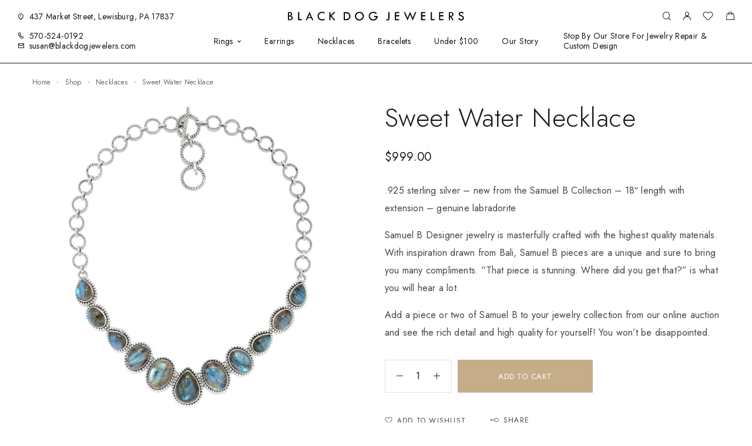

--- FILE ---
content_type: text/html; charset=UTF-8
request_url: https://blackdogjewelers.com/shop/sweet-water-necklace/
body_size: 21296
content:
<!DOCTYPE html>
<html lang="en">
<head>
	<meta charset="UTF-8">
	<meta name="viewport" content="width=device-width, initial-scale=1, maximum-scale=1, user-scalable=no"/>
	<meta name="format-detection" content="telephone=no"/>
	<link rel="profile" href="//gmpg.org/xfn/11">
	<title>Sweet Water Necklace &#8211; Black Dog Jewelers</title>
<script>window.koko_analytics = {"url":"https:\/\/blackdogjewelers.com\/koko-analytics-collect.php","post_id":4248,"use_cookie":1,"cookie_path":"\/"};</script><meta name='robots' content='max-image-preview:large' />
			<link rel="stylesheet" href="//fonts.googleapis.com/css?family=Jost%3A200%2Cregular%2Citalic%2C500%2C600%2C700%2C900%26subset%3Dlatin%2Clatin-ext&#038;display=swap">
				<link rel="stylesheet" href="https://blackdogjewelers.com/wp-content/themes/goldish/assets/font/theme-icons.css?ver=1721706931">
		<link rel="alternate" type="application/rss+xml" title="Black Dog Jewelers &raquo; Feed" href="https://blackdogjewelers.com/feed/" />
<link rel="alternate" type="application/rss+xml" title="Black Dog Jewelers &raquo; Comments Feed" href="https://blackdogjewelers.com/comments/feed/" />
<link rel="alternate" type="application/rss+xml" title="Black Dog Jewelers &raquo; Sweet Water Necklace Comments Feed" href="https://blackdogjewelers.com/shop/sweet-water-necklace/feed/" />
<link rel="alternate" title="oEmbed (JSON)" type="application/json+oembed" href="https://blackdogjewelers.com/wp-json/oembed/1.0/embed?url=https%3A%2F%2Fblackdogjewelers.com%2Fshop%2Fsweet-water-necklace%2F" />
<link rel="alternate" title="oEmbed (XML)" type="text/xml+oembed" href="https://blackdogjewelers.com/wp-json/oembed/1.0/embed?url=https%3A%2F%2Fblackdogjewelers.com%2Fshop%2Fsweet-water-necklace%2F&#038;format=xml" />
		<!-- This site uses the Google Analytics by MonsterInsights plugin v8.11.0 - Using Analytics tracking - https://www.monsterinsights.com/ -->
							<script
				src="//www.googletagmanager.com/gtag/js?id=UA-93524936-2"  data-cfasync="false" data-wpfc-render="false" type="text/javascript" async></script>
			<script data-cfasync="false" data-wpfc-render="false" type="text/javascript">
				var mi_version = '8.11.0';
				var mi_track_user = true;
				var mi_no_track_reason = '';
				
								var disableStrs = [
															'ga-disable-UA-93524936-2',
									];

				/* Function to detect opted out users */
				function __gtagTrackerIsOptedOut() {
					for (var index = 0; index < disableStrs.length; index++) {
						if (document.cookie.indexOf(disableStrs[index] + '=true') > -1) {
							return true;
						}
					}

					return false;
				}

				/* Disable tracking if the opt-out cookie exists. */
				if (__gtagTrackerIsOptedOut()) {
					for (var index = 0; index < disableStrs.length; index++) {
						window[disableStrs[index]] = true;
					}
				}

				/* Opt-out function */
				function __gtagTrackerOptout() {
					for (var index = 0; index < disableStrs.length; index++) {
						document.cookie = disableStrs[index] + '=true; expires=Thu, 31 Dec 2099 23:59:59 UTC; path=/';
						window[disableStrs[index]] = true;
					}
				}

				if ('undefined' === typeof gaOptout) {
					function gaOptout() {
						__gtagTrackerOptout();
					}
				}
								window.dataLayer = window.dataLayer || [];

				window.MonsterInsightsDualTracker = {
					helpers: {},
					trackers: {},
				};
				if (mi_track_user) {
					function __gtagDataLayer() {
						dataLayer.push(arguments);
					}

					function __gtagTracker(type, name, parameters) {
						if (!parameters) {
							parameters = {};
						}

						if (parameters.send_to) {
							__gtagDataLayer.apply(null, arguments);
							return;
						}

						if (type === 'event') {
							
														parameters.send_to = monsterinsights_frontend.ua;
							__gtagDataLayer(type, name, parameters);
													} else {
							__gtagDataLayer.apply(null, arguments);
						}
					}

					__gtagTracker('js', new Date());
					__gtagTracker('set', {
						'developer_id.dZGIzZG': true,
											});
															__gtagTracker('config', 'UA-93524936-2', {"forceSSL":"true","link_attribution":"true"} );
										window.gtag = __gtagTracker;										(function () {
						/* https://developers.google.com/analytics/devguides/collection/analyticsjs/ */
						/* ga and __gaTracker compatibility shim. */
						var noopfn = function () {
							return null;
						};
						var newtracker = function () {
							return new Tracker();
						};
						var Tracker = function () {
							return null;
						};
						var p = Tracker.prototype;
						p.get = noopfn;
						p.set = noopfn;
						p.send = function () {
							var args = Array.prototype.slice.call(arguments);
							args.unshift('send');
							__gaTracker.apply(null, args);
						};
						var __gaTracker = function () {
							var len = arguments.length;
							if (len === 0) {
								return;
							}
							var f = arguments[len - 1];
							if (typeof f !== 'object' || f === null || typeof f.hitCallback !== 'function') {
								if ('send' === arguments[0]) {
									var hitConverted, hitObject = false, action;
									if ('event' === arguments[1]) {
										if ('undefined' !== typeof arguments[3]) {
											hitObject = {
												'eventAction': arguments[3],
												'eventCategory': arguments[2],
												'eventLabel': arguments[4],
												'value': arguments[5] ? arguments[5] : 1,
											}
										}
									}
									if ('pageview' === arguments[1]) {
										if ('undefined' !== typeof arguments[2]) {
											hitObject = {
												'eventAction': 'page_view',
												'page_path': arguments[2],
											}
										}
									}
									if (typeof arguments[2] === 'object') {
										hitObject = arguments[2];
									}
									if (typeof arguments[5] === 'object') {
										Object.assign(hitObject, arguments[5]);
									}
									if ('undefined' !== typeof arguments[1].hitType) {
										hitObject = arguments[1];
										if ('pageview' === hitObject.hitType) {
											hitObject.eventAction = 'page_view';
										}
									}
									if (hitObject) {
										action = 'timing' === arguments[1].hitType ? 'timing_complete' : hitObject.eventAction;
										hitConverted = mapArgs(hitObject);
										__gtagTracker('event', action, hitConverted);
									}
								}
								return;
							}

							function mapArgs(args) {
								var arg, hit = {};
								var gaMap = {
									'eventCategory': 'event_category',
									'eventAction': 'event_action',
									'eventLabel': 'event_label',
									'eventValue': 'event_value',
									'nonInteraction': 'non_interaction',
									'timingCategory': 'event_category',
									'timingVar': 'name',
									'timingValue': 'value',
									'timingLabel': 'event_label',
									'page': 'page_path',
									'location': 'page_location',
									'title': 'page_title',
								};
								for (arg in args) {
																		if (!(!args.hasOwnProperty(arg) || !gaMap.hasOwnProperty(arg))) {
										hit[gaMap[arg]] = args[arg];
									} else {
										hit[arg] = args[arg];
									}
								}
								return hit;
							}

							try {
								f.hitCallback();
							} catch (ex) {
							}
						};
						__gaTracker.create = newtracker;
						__gaTracker.getByName = newtracker;
						__gaTracker.getAll = function () {
							return [];
						};
						__gaTracker.remove = noopfn;
						__gaTracker.loaded = true;
						window['__gaTracker'] = __gaTracker;
					})();
									} else {
										console.log("");
					(function () {
						function __gtagTracker() {
							return null;
						}

						window['__gtagTracker'] = __gtagTracker;
						window['gtag'] = __gtagTracker;
					})();
									}
			</script>
				<!-- / Google Analytics by MonsterInsights -->
		<style id='wp-img-auto-sizes-contain-inline-css' type='text/css'>
img:is([sizes=auto i],[sizes^="auto," i]){contain-intrinsic-size:3000px 1500px}
/*# sourceURL=wp-img-auto-sizes-contain-inline-css */
</style>
<style id='wp-emoji-styles-inline-css' type='text/css'>

	img.wp-smiley, img.emoji {
		display: inline !important;
		border: none !important;
		box-shadow: none !important;
		height: 1em !important;
		width: 1em !important;
		margin: 0 0.07em !important;
		vertical-align: -0.1em !important;
		background: none !important;
		padding: 0 !important;
	}
/*# sourceURL=wp-emoji-styles-inline-css */
</style>
<style id='classic-theme-styles-inline-css' type='text/css'>
/*! This file is auto-generated */
.wp-block-button__link{color:#fff;background-color:#32373c;border-radius:9999px;box-shadow:none;text-decoration:none;padding:calc(.667em + 2px) calc(1.333em + 2px);font-size:1.125em}.wp-block-file__button{background:#32373c;color:#fff;text-decoration:none}
/*# sourceURL=/wp-includes/css/classic-themes.min.css */
</style>
<link rel='stylesheet' id='contact-form-7-css' href='https://blackdogjewelers.com/wp-content/plugins/contact-form-7/includes/css/styles.css?ver=5.7.2' type='text/css' media='all' />
<link rel='stylesheet' id='points-and-rewards-for-woocommerce-css' href='https://blackdogjewelers.com/wp-content/plugins/points-and-rewards-for-woocommerce/public/css/points-rewards-for-woocommerce-public.min.css?ver=2.9.5' type='text/css' media='all' />
<style id='woocommerce-inline-inline-css' type='text/css'>
.woocommerce form .form-row .required { visibility: visible; }
/*# sourceURL=woocommerce-inline-inline-css */
</style>
<link rel='stylesheet' id='wp-components-css' href='https://blackdogjewelers.com/wp-includes/css/dist/components/style.min.css?ver=850942f2d3281a8e3d2875360ad7b7e5' type='text/css' media='all' />
<link rel='stylesheet' id='godaddy-styles-css' href='https://blackdogjewelers.com/wp-content/plugins/coblocks/includes/Dependencies/GoDaddy/Styles/build/latest.css?ver=2.0.2' type='text/css' media='all' />
<link rel='stylesheet' id='woo-variation-swatches-css' href='https://blackdogjewelers.com/wp-content/plugins/woo-variation-swatches/assets/css/frontend.min.css?ver=1721708439' type='text/css' media='all' />
<style id='woo-variation-swatches-inline-css' type='text/css'>
:root {
--wvs-tick:url("data:image/svg+xml;utf8,%3Csvg filter='drop-shadow(0px 0px 2px rgb(0 0 0 / .8))' xmlns='http://www.w3.org/2000/svg'  viewBox='0 0 30 30'%3E%3Cpath fill='none' stroke='%23ffffff' stroke-linecap='round' stroke-linejoin='round' stroke-width='4' d='M4 16L11 23 27 7'/%3E%3C/svg%3E");

--wvs-cross:url("data:image/svg+xml;utf8,%3Csvg filter='drop-shadow(0px 0px 5px rgb(255 255 255 / .6))' xmlns='http://www.w3.org/2000/svg' width='72px' height='72px' viewBox='0 0 24 24'%3E%3Cpath fill='none' stroke='%23ff0000' stroke-linecap='round' stroke-width='0.6' d='M5 5L19 19M19 5L5 19'/%3E%3C/svg%3E");
--wvs-single-product-item-width:54px;
--wvs-single-product-item-height:54px;
--wvs-single-product-item-font-size:14px}
/*# sourceURL=woo-variation-swatches-inline-css */
</style>
<link rel='stylesheet' id='gateway-css' href='https://blackdogjewelers.com/wp-content/plugins/woocommerce-paypal-payments/modules/ppcp-button/assets/css/gateway.css?ver=2.8.2' type='text/css' media='all' />
<link rel='stylesheet' id='wcpa-frontend-css' href='https://blackdogjewelers.com/wp-content/plugins/woo-custom-product-addons/assets/css/style_1.css?ver=3.0.8' type='text/css' media='all' />
<link rel='stylesheet' id='ideapark_fonts-icons-css' href='https://blackdogjewelers.com/wp-content/uploads/ideapark_fonts/font-style-da19fa0d.min.css?ver=850942f2d3281a8e3d2875360ad7b7e5' type='text/css' media='all' />
<link rel='stylesheet' id='ideapark-core-css' href='https://blackdogjewelers.com/wp-content/uploads/goldish/min.css?ver=1722480811' type='text/css' media='all' />
<style id='ideapark-core-inline-css' type='text/css'>

@font-face {
font-family: 'star';
src: url('//blackdogjewelers.com/wp-content/plugins/woocommerce/assets/fonts/star.eot');
src: url('//blackdogjewelers.com/wp-content/plugins/woocommerce/assets/fonts/star.eot?#iefix') format('embedded-opentype'),
	url('//blackdogjewelers.com/wp-content/plugins/woocommerce/assets/fonts/star.woff') format('woff'),
	url('//blackdogjewelers.com/wp-content/plugins/woocommerce/assets/fonts/star.ttf') format('truetype'),
	url('//blackdogjewelers.com/wp-content/plugins/woocommerce/assets/fonts/star.svg#star') format('svg');
font-weight: normal;
font-style: normal;
}
/*# sourceURL=ideapark-core-inline-css */
</style>
<link rel='stylesheet' id='elementor-frontend-css' href='https://blackdogjewelers.com/wp-content/uploads/elementor/css/custom-frontend-lite.min.css?ver=1768625123' type='text/css' media='all' />
<style id='elementor-frontend-inline-css' type='text/css'>

			.elementor-column-gap-default > .elementor-row > .elementor-column > .elementor-element-populated,
			.elementor-column-gap-default > .elementor-column > .elementor-element-populated { padding: 0; }
			.e-con {
			--container-default-padding-top: 0;
			--container-default-padding-bottom: 0;
			--container-default-padding-left: 0;
			--container-default-padding-right: 0;
			}
/*# sourceURL=elementor-frontend-inline-css */
</style>
<link rel='stylesheet' id='elementor-post-1664-css' href='https://blackdogjewelers.com/wp-content/uploads/elementor/css/post-1664.css?ver=1768625123' type='text/css' media='all' />
<link rel='stylesheet' id='elementor-icons-shared-0-css' href='https://blackdogjewelers.com/wp-content/plugins/elementor/assets/lib/font-awesome/css/fontawesome.min.css?ver=5.15.3' type='text/css' media='all' />
<link rel='stylesheet' id='elementor-icons-fa-solid-css' href='https://blackdogjewelers.com/wp-content/plugins/elementor/assets/lib/font-awesome/css/solid.min.css?ver=5.15.3' type='text/css' media='all' />
<script type="text/template" id="tmpl-variation-template">
	<div class="woocommerce-variation-description">{{{ data.variation.variation_description }}}</div>
	<div class="woocommerce-variation-price">{{{ data.variation.price_html }}}</div>
	<div class="woocommerce-variation-availability">{{{ data.variation.availability_html }}}</div>
</script>
<script type="text/template" id="tmpl-unavailable-variation-template">
	<p>Sorry, this product is unavailable. Please choose a different combination.</p>
</script>
<script type="text/javascript" src="https://blackdogjewelers.com/wp-includes/js/jquery/jquery.min.js?ver=3.7.1" id="jquery-core-js"></script>
<script type="text/javascript" src="https://blackdogjewelers.com/wp-includes/js/jquery/jquery-migrate.min.js?ver=3.4.1" id="jquery-migrate-js"></script>
<script type="text/javascript" src="https://blackdogjewelers.com/wp-content/plugins/google-analytics-for-wordpress/assets/js/frontend-gtag.min.js?ver=8.11.0" id="monsterinsights-frontend-script-js"></script>
<script data-cfasync="false" data-wpfc-render="false" type="text/javascript" id='monsterinsights-frontend-script-js-extra'>/* <![CDATA[ */
var monsterinsights_frontend = {"js_events_tracking":"true","download_extensions":"doc,pdf,ppt,zip,xls,docx,pptx,xlsx","inbound_paths":"[{\"path\":\"\\\/go\\\/\",\"label\":\"affiliate\"},{\"path\":\"\\\/recommend\\\/\",\"label\":\"affiliate\"}]","home_url":"https:\/\/blackdogjewelers.com","hash_tracking":"false","ua":"UA-93524936-2","v4_id":""};/* ]]> */
</script>
<script type="text/javascript" src="https://blackdogjewelers.com/wp-includes/js/clipboard.min.js?ver=2.0.11" id="clipboard-js"></script>
<script type="text/javascript" id="points-and-rewards-for-woocommerce-js-extra">
/* <![CDATA[ */
var wps_wpr = {"ajaxurl":"https://blackdogjewelers.com/wp-admin/admin-ajax.php","message":"Please enter a valid points","empty_notice":"Please enter some points !!","minimum_points":"50","confirmation_msg":"Do you really want to upgrade your user level as this process will deduct the required points from your account?","minimum_points_text":"The minimum Points Required To Convert Points To Coupons is 50","wps_wpr_custom_notice":"The number of points you had entered will get deducted from your Account","wps_wpr_nonce":"33e86d0872","not_allowed":"Please enter some valid points!","not_suffient":"You do not have a sufficient amount of points","above_order_limit":"Entered points do not apply to this order.","points_empty":"Please enter points.","checkout_page":"","wps_user_current_points":"0","is_restrict_message_enable":"","is_restrict_status_set":"","wps_restrict_rewards_msg":"You will not get any Reward Points","wps_wpr_game_setting":[],"wps_wpr_select_spin_stop":[],"wps_is_user_login":"","get_min_redeem_req":"1","is_cart_redeem_sett_enable":"1","is_checkout_redeem_enable":"1","points_coupon_name":"Cart Discount","wps_points_name":"Points","points_message_require":"You require : ","points_more_to_redeem":" points more to get redeem","wps_add_a_points":"Add a points","wps_apply_points":"Apply Points"};
//# sourceURL=points-and-rewards-for-woocommerce-js-extra
/* ]]> */
</script>
<script type="text/javascript" src="https://blackdogjewelers.com/wp-content/plugins/points-and-rewards-for-woocommerce/public/js/points-rewards-for-woocommerce-public.min.js?ver=2.9.5" id="points-and-rewards-for-woocommerce-js"></script>
<link rel="https://api.w.org/" href="https://blackdogjewelers.com/wp-json/" /><link rel="alternate" title="JSON" type="application/json" href="https://blackdogjewelers.com/wp-json/wp/v2/product/4248" /><link rel="EditURI" type="application/rsd+xml" title="RSD" href="https://blackdogjewelers.com/xmlrpc.php?rsd" />
<link rel="canonical" href="https://blackdogjewelers.com/shop/sweet-water-necklace/" />
	<noscript><style>.woocommerce-product-gallery{ opacity: 1 !important; }</style></noscript>
	<meta name="generator" content="Elementor 3.23.1; features: e_optimized_css_loading, additional_custom_breakpoints, e_lazyload; settings: css_print_method-external, google_font-enabled, font_display-auto">
			<style>
				.e-con.e-parent:nth-of-type(n+4):not(.e-lazyloaded):not(.e-no-lazyload),
				.e-con.e-parent:nth-of-type(n+4):not(.e-lazyloaded):not(.e-no-lazyload) * {
					background-image: none !important;
				}
				@media screen and (max-height: 1024px) {
					.e-con.e-parent:nth-of-type(n+3):not(.e-lazyloaded):not(.e-no-lazyload),
					.e-con.e-parent:nth-of-type(n+3):not(.e-lazyloaded):not(.e-no-lazyload) * {
						background-image: none !important;
					}
				}
				@media screen and (max-height: 640px) {
					.e-con.e-parent:nth-of-type(n+2):not(.e-lazyloaded):not(.e-no-lazyload),
					.e-con.e-parent:nth-of-type(n+2):not(.e-lazyloaded):not(.e-no-lazyload) * {
						background-image: none !important;
					}
				}
			</style>
			<style>:root{  --wcpaSectionTitleSize:14px;   --wcpaLabelSize:14px;   --wcpaDescSize:13px;   --wcpaErrorSize:13px;   --wcpaLabelWeight:normal;   --wcpaDescWeight:normal;   --wcpaBorderWidth:1px;   --wcpaBorderRadius:6px;   --wcpaInputHeight:45px;   --wcpaCheckLabelSize:14px;   --wcpaCheckBorderWidth:1px;   --wcpaCheckWidth:20px;   --wcpaCheckHeight:20px;   --wcpaCheckBorderRadius:4px;   --wcpaCheckButtonRadius:5px;   --wcpaCheckButtonBorder:2px; }:root{  --wcpaButtonColor:#3340d3;   --wcpaLabelColor:#424242;   --wcpaDescColor:#797979;   --wcpaBorderColor:#c6d0e9;   --wcpaBorderColorFocus:#3561f3;   --wcpaInputBgColor:#FFFFFF;   --wcpaInputColor:#5d5d5d;   --wcpaCheckLabelColor:#4a4a4a;   --wcpaCheckBgColor:#3340d3;   --wcpaCheckBorderColor:#B9CBE3;   --wcpaCheckTickColor:#ffffff;   --wcpaRadioBgColor:#3340d3;   --wcpaRadioBorderColor:#B9CBE3;   --wcpaRadioTickColor:#ffffff;   --wcpaButtonTextColor:#ffffff;   --wcpaErrorColor:#F55050; }:root{}</style><link rel="icon" href="https://blackdogjewelers.com/wp-content/uploads/2022/11/cropped-bdjfavicon-32x32.png" sizes="32x32" />
<link rel="icon" href="https://blackdogjewelers.com/wp-content/uploads/2022/11/cropped-bdjfavicon-192x192.png" sizes="192x192" />
<link rel="apple-touch-icon" href="https://blackdogjewelers.com/wp-content/uploads/2022/11/cropped-bdjfavicon-180x180.png" />
<meta name="msapplication-TileImage" content="https://blackdogjewelers.com/wp-content/uploads/2022/11/cropped-bdjfavicon-270x270.png" />
<link rel='stylesheet' id='elementor-icons-css' href='https://blackdogjewelers.com/wp-content/plugins/elementor/assets/lib/eicons/css/elementor-icons.min.css?ver=5.30.0' type='text/css' media='all' />
<link rel='stylesheet' id='swiper-css' href='https://blackdogjewelers.com/wp-content/plugins/elementor/assets/lib/swiper/v8/css/swiper.min.css?ver=8.4.5' type='text/css' media='all' />
<link rel='stylesheet' id='elementor-post-45-css' href='https://blackdogjewelers.com/wp-content/uploads/elementor/css/post-45.css?ver=1768625128' type='text/css' media='all' />
<link rel='stylesheet' id='google-fonts-1-css' href='https://fonts.googleapis.com/css?family=Roboto%3A100%2C100italic%2C200%2C200italic%2C300%2C300italic%2C400%2C400italic%2C500%2C500italic%2C600%2C600italic%2C700%2C700italic%2C800%2C800italic%2C900%2C900italic%7CRoboto+Slab%3A100%2C100italic%2C200%2C200italic%2C300%2C300italic%2C400%2C400italic%2C500%2C500italic%2C600%2C600italic%2C700%2C700italic%2C800%2C800italic%2C900%2C900italic&#038;display=auto&#038;ver=6.9' type='text/css' media='all' />
</head>
<body data-rsssl=1 class="wp-singular product-template-default single single-product postid-4248 wp-theme-goldish theme-goldish woocommerce woocommerce-page woocommerce-no-js woo-variation-swatches wvs-behavior-blur wvs-theme-goldish wvs-tooltip elementor-default elementor-kit-45 tgwc-woocommerce-customize-my-account h-preload woocommerce-on h-ltr h-wpml">
<div class="l-wrap"><div class="c-header-search disabled js-ajax-search">
	<div class="c-header-search__wrap">
		<div class="c-header-search__shadow js-search-close"></div>
		<div class="c-header-search__form">
			<div class="c-header-search__tip">What are you looking for?</div>
						
<form role="search" class="js-search-form" method="get" action="https://blackdogjewelers.com/">
	<div class="c-header-search__input-block">
		<input class="js-ajax-search-input c-header-search__input" autocomplete="off" type="text" name="s" placeholder="Start typing..." value="" />
		<button class="js-search-clear h-cb c-header-search__clear" type="button"><i class="ip-close-small c-header-search__clear-svg"></i><span class="c-header-search__clear-text">Clear</span></button>
		
	</div>
	<input type="hidden" name="post_type" value="product" class="js-ajax-search-type" />
</form>					</div>
		<div class="l-section l-section--container c-header-search__result js-ajax-search-result">

		</div>
		<button type="button" class="h-cb h-cb--svg c-header-search__close js-search-close"><i
				class="ip-close-rect"></i></button>
	</div>
</div>

		<header class="l-section l-header" id="main-header">
				<div
			class="c-header__outer c-header__outer--mobile  c-header__outer--header-type-1 c-header__outer--header-type-mobile-2">
			<div
				class="c-header  c-header--header-type-1 c-header--header-type-mobile-2 c-header--buttons-1 c-header--mobile js-header-mobile">
				<div class="c-header__row c-header__row--logo-left">
											<button class="h-cb h-cb--svg c-header__menu-button js-mobile-menu-open" type="button" aria-label="Mobile Menu"><i
		class="ip-hamburger_menu c-header__menu-button-icon"></i></button>						<div
	class="c-header__logo c-header__logo--mobile">
		<a href="https://blackdogjewelers.com/" class="c-header__logo-link">							<img  width="340" height="17" 				src="https://blackdogjewelers.com/wp-content/uploads/2022/10/headerlogo.png"
				alt="Black Dog Jewelers"
				class="c-header__logo-img c-header__logo-img--mobile "/>
		
		
		</a></div>							<div
		class="c-header__col-mobile-buttons c-header__col-mobile-buttons--1">
		<div class="c-header__cart c-header__cart--default js-cart">
		<a class="c-header__button-link js-cart-sidebar-open"
		   href="https://blackdogjewelers.com/cart/" aria-label="Shopping cart">
			<i class="ip-cart c-header__cart-icon h-hide-mobile"><!-- --></i><i
				class="ip-m-cart c-header__cart-icon h-hide-desktop"><!-- --></i><span class="js-cart-info"></span>		</a>
			</div>	</div>
									</div>
			</div>
		</div>
			<div
		class="c-shop-sidebar  c-shop-sidebar--mobile-only  js-cart-sidebar">
		<div class="c-shop-sidebar__wrap js-cart-sidebar-wrap">
			<div class="c-shop-sidebar__buttons">
				<button type="button" class="h-cb h-cb--svg c-shop-sidebar__close js-cart-sidebar-close"><i
						class="ip-close-rect"></i></button>
			</div>
			<div class="c-shop-sidebar__content c-shop-sidebar__content--popup">
				<div class="widget_shopping_cart_content"></div>
			</div>
		</div>
	</div>
			<div
			class="c-header__menu c-header--mobile c-header__menu--header-type-mobile-2 js-mobile-menu">
			<div class="c-header__menu-shadow"></div>
			<div class="c-header__menu-buttons">
				<button type="button" class="h-cb h-cb--svg c-header__menu-back js-mobile-menu-back"><i
						class="ip-menu-left c-header__menu-back-svg"></i>
				</button>
				<button type="button" class="h-cb h-cb--svg c-header__menu-close js-mobile-menu-close"><i
						class="ip-close-rect c-header__menu-close-svg"></i></button>
			</div>
			<div class="c-header__menu-content">
				<div class="c-header__menu-wrap js-mobile-menu-wrap"></div>
				<nav itemscope itemtype="http://schema.org/SiteNavigationElement" class="c-mobile-menu c-mobile-menu--top-menu js-mobile-top-menu"><ul id="mobile-top-menu" class="c-mobile-menu__list"><li id="menu-item-4476" class="c-mobile-menu__item c-mobile-menu__item--has-children menu-item-4476"><a href="https://blackdogjewelers.com/product-category/rings/">Rings</a>
<ul class="c-mobile-menu__submenu">
	<li id="menu-item-4477" class="c-mobile-menu__subitem menu-item-4477"><a href="https://blackdogjewelers.com/product-category/rings/engagement-rings/">Engagement</a></li>
	<li id="menu-item-5653" class="c-mobile-menu__subitem menu-item-5653"><a href="https://blackdogjewelers.com/product-category/rings/bdj-ring-collection/">Moissanite</a></li>
</ul>
</li>
<li id="menu-item-4478" class="c-mobile-menu__item menu-item-4478"><a href="https://blackdogjewelers.com/product-category/earrings/">Earrings</a></li>
<li id="menu-item-4479" class="c-mobile-menu__item menu-item-4479"><a href="https://blackdogjewelers.com/product-category/necklaces/">Necklaces</a></li>
<li id="menu-item-4480" class="c-mobile-menu__item menu-item-4480"><a href="https://blackdogjewelers.com/product-category/bracelets/">Bracelets</a></li>
<li id="menu-item-10988" class="c-mobile-menu__item menu-item-10988"><a href="https://blackdogjewelers.com/product-category/under-100/">Under $100</a></li>
<li id="menu-item-10989" class="c-mobile-menu__item menu-item-10989"><a href="https://blackdogjewelers.com/about/">Our Story</a></li>
</ul></nav>					<div class="c-header__mobile_blocks">
		<div class="c-header__top js-mobile-blocks">
			<div class="c-header__top-row-list">
				<div class="c-header__top-row-item c-header__top-row-item--phone">
		<i class="ip-phone c-header__top-row-icon c-header__top-row-icon--phone"></i>
		<a href="tel:5705240192">570-524-0192</a>	</div>
	<div class="c-header__top-row-item c-header__top-row-item--email">
		<i class="ip-email c-header__top-row-icon c-header__top-row-icon--email"></i>
		<a href="mailto:susan@blackdogjewelers.com">susan@blackdogjewelers.com</a>	</div>
	<div class="c-header__top-row-item c-header__top-row-item--address">
		<i class="ip-map-pin c-header__top-row-icon c-header__top-row-icon--address"></i>
		437 Market Street, Lewisburg, PA 17837	</div>
	<div class="c-header__top-row-item c-header__top-row-item--hours">
		<i class="ip-time c-header__top-row-icon c-header__top-row-icon--hours"></i>
		Mon-Sat: 10:30 - 4:30	</div>
	<div class="c-header__top-row-item c-header__top-row-item--lang">
		[lang-demo]	</div>
	<div class="c-header__top-row-item c-header__top-row-item--other">
		Stop By Our Store For Jewelry Repair &amp; Custom Design	</div>
	<div class="c-header__top-row-item c-header__top-row-item--social">
		<div class="c-soc">			<a href="#" class="c-soc__link" target="_blank"
			   aria-label="Facebook"><i
					class="ip-facebook c-soc__icon c-soc__icon--facebook"></i></a>
					<a href="#" class="c-soc__link" target="_blank"
			   aria-label="Instagram"><i
					class="ip-instagram c-soc__icon c-soc__icon--instagram"></i></a>
					<a href="#" class="c-soc__link" target="_blank"
			   aria-label="X (Twitter)"><i
					class="ip-twitter c-soc__icon c-soc__icon--twitter"></i></a>
					<a href="#" class="c-soc__link" target="_blank"
			   aria-label="YouTube"><i
					class="ip-youtube c-soc__icon c-soc__icon--youtube"></i></a>
		</div>	</div>			</div>
		</div>
	</div>
			</div>
				<div class="c-header__menu-bottom c-header__menu-bottom--4">
		<button class="h-cb c-header__button-link c-header__search-button js-search-button" type="button" aria-label="Search"><i class="ip-search h-hide-mobile"><!-- --></i><i class="ip-m-search  h-hide-desktop"><!-- --></i></button>	<a class="c-header__button-link c-header__button-link--account" title="Login" href="https://blackdogjewelers.com/my-account/" rel="nofollow" aria-label="My Account"><i class="ip-user h-hide-mobile"><!-- --></i><i class="ip-m-auth h-hide-desktop"><!-- --></i></a>	<div class="c-header__wishlist">
		<a class="c-header__button-link"
		   aria-label="Wishlist"
		   href="https://blackdogjewelers.com/wishlist/"><i class="ip-wishlist c-header__wishlist-icon h-hide-mobile"></i><i class="ip-m-wishlist c-header__wishlist-icon h-hide-desktop"></i><span class="js-wishlist-info"></span></a>
	</div>
	<div class="c-header__cart c-header__cart--default js-cart">
		<a class="c-header__button-link js-cart-sidebar-open"
		   href="https://blackdogjewelers.com/cart/" aria-label="Shopping cart">
			<i class="ip-cart c-header__cart-icon h-hide-mobile"><!-- --></i><i
				class="ip-m-cart c-header__cart-icon h-hide-desktop"><!-- --></i><span class="js-cart-info"></span>		</a>
			</div>	</div>
		</div>
		
				<div
	class="c-header__outer c-header__outer--desktop  c-header__outer--header-type-1">
	<div
		class="c-header c-header--desktop  js-header-desktop c-header--header-type-1 c-header--rows">
									<div class="c-header__row-top">
					<div
						class="c-header__cell c-header__cell--top-left"><div class="c-header__top-row-item c-header__top-row-item--address">
		<i class="ip-map-pin c-header__top-row-icon c-header__top-row-icon--address"></i>
		437 Market Street, Lewisburg, PA 17837	</div></div>
					<div
						class="c-header__cell c-header__cell--top-center"><div
	class="c-header__logo c-header__logo--desktop ">
		<a href="https://blackdogjewelers.com/" class="c-header__logo-link">							<img  width="538" height="27" 				src="https://blackdogjewelers.com/wp-content/uploads/2022/10/headerlogo2.png"
				alt="Black Dog Jewelers"
				class="c-header__logo-img c-header__logo-img--desktop "/>
		
		
		
		</a></div></div>
					<div
						class="c-header__cell c-header__cell--top-right"><div class="c-header__buttons c-header__buttons--header-type-1">
		<button class="h-cb c-header__button-link c-header__search-button js-search-button" type="button" aria-label="Search"><i class="ip-search h-hide-mobile"><!-- --></i><i class="ip-m-search  h-hide-desktop"><!-- --></i></button>	<a class="c-header__button-link c-header__button-link--account" title="Login" href="https://blackdogjewelers.com/my-account/" rel="nofollow" aria-label="My Account"><i class="ip-user h-hide-mobile"><!-- --></i><i class="ip-m-auth h-hide-desktop"><!-- --></i></a>	<div class="c-header__wishlist">
		<a class="c-header__button-link"
		   aria-label="Wishlist"
		   href="https://blackdogjewelers.com/wishlist/"><i class="ip-wishlist c-header__wishlist-icon h-hide-mobile"></i><i class="ip-m-wishlist c-header__wishlist-icon h-hide-desktop"></i><span class="js-wishlist-info"></span></a>
	</div>
	<div class="c-header__cart c-header__cart--default js-cart">
		<a class="c-header__button-link "
		   href="https://blackdogjewelers.com/cart/" aria-label="Shopping cart">
			<i class="ip-cart c-header__cart-icon h-hide-mobile"><!-- --></i><i
				class="ip-m-cart c-header__cart-icon h-hide-desktop"><!-- --></i><span class="js-cart-info"></span>		</a>
					<div class="widget_shopping_cart_content"></div>
			</div>	</div></div>
				</div>
				<div class="c-header__row-bottom">
					<div
						class="c-header__cell c-header__cell--bottom-left"><div class="c-header__top-row-item c-header__top-row-item--phone">
		<i class="ip-phone c-header__top-row-icon c-header__top-row-icon--phone"></i>
		<a href="tel:5705240192">570-524-0192</a>	</div><div class="c-header__top-row-item c-header__top-row-item--email">
		<i class="ip-email c-header__top-row-icon c-header__top-row-icon--email"></i>
		<a href="mailto:susan@blackdogjewelers.com">susan@blackdogjewelers.com</a>	</div></div>
					<div
						class="c-header__cell c-header__cell--bottom-center"><nav itemscope itemtype="http://schema.org/SiteNavigationElement" class="c-top-menu js-top-menu"><ul id="top-menu-desktop" class="c-top-menu__list c-top-menu__list--popup-fullwidth"><li class="c-top-menu__item c-top-menu__item--has-children menu-item-4476 js-menu-item"><a href="https://blackdogjewelers.com/product-category/rings/">Rings</a>
<ul class="c-top-menu__submenu c-top-menu__submenu--columns-1">
	<li class="c-top-menu__subitem menu-item-4477 c-top-menu__subitem--collapse js-menu-item"><a href="https://blackdogjewelers.com/product-category/rings/engagement-rings/">Engagement</a></li>
	<li class="c-top-menu__subitem menu-item-5653 c-top-menu__subitem--collapse js-menu-item"><a href="https://blackdogjewelers.com/product-category/rings/bdj-ring-collection/">Moissanite</a></li>
</ul>
</li>
<li class="c-top-menu__item menu-item-4478 js-menu-item"><a href="https://blackdogjewelers.com/product-category/earrings/">Earrings</a></li>
<li class="c-top-menu__item menu-item-4479 js-menu-item"><a href="https://blackdogjewelers.com/product-category/necklaces/">Necklaces</a></li>
<li class="c-top-menu__item menu-item-4480 js-menu-item"><a href="https://blackdogjewelers.com/product-category/bracelets/">Bracelets</a></li>
<li class="c-top-menu__item menu-item-10988 js-menu-item"><a href="https://blackdogjewelers.com/product-category/under-100/">Under $100</a></li>
<li class="c-top-menu__item menu-item-10989 js-menu-item"><a href="https://blackdogjewelers.com/about/">Our Story</a></li>
</ul></nav></div>
					<div
						class="c-header__cell c-header__cell--bottom-right"><div class="c-header__top-row-item c-header__top-row-item--other">
		Stop By Our Store For Jewelry Repair &amp; Custom Design	</div></div>
				</div>
						</div>
	</div>

		
		<div class="c-header--desktop l-section__container js-simple-container"></div>
	</header>

	<div class="l-inner">

	
					
			<div class="woocommerce-notices-wrapper"></div><div id="product-4248" class="c-product c-product--layout-1 l-section c-product--tabs-compact c-product--additional-inline l-section--container product type-product post-4248 status-publish first instock product_cat-necklaces product_tag-labradorite product_tag-royal-bali has-post-thumbnail taxable shipping-taxable purchasable product-type-simple">

	<nav class="c-breadcrumbs"><ol class="c-breadcrumbs__list"><li class="c-breadcrumbs__item"><a href="https://blackdogjewelers.com/">Home</a><i class="ip-breadcrumb c-breadcrumbs__separator"><!-- --></i></li><li class="c-breadcrumbs__item"><a href="https://blackdogjewelers.com/shop/">Shop</a><i class="ip-breadcrumb c-breadcrumbs__separator"><!-- --></i></li><li class="c-breadcrumbs__item"><a href="https://blackdogjewelers.com/product-category/necklaces/">Necklaces</a><i class="ip-breadcrumb c-breadcrumbs__separator"><!-- --></i></li><li class="c-breadcrumbs__item">Sweet Water Necklace</li></ol></nav><div class="c-product__wrap c-product__wrap--layout-1"><div class="c-product__col-1">			<div class="c-product__gallery">			<div class="c-badge__list c-product__badges"></div><!-- .c-product__badges -->

			<div
			data-hash="80ed2325"
			data-layout="layout-1"
			class="c-product__slider h-fade c-product__slider--carousel h-carousel h-carousel--inner h-carousel--hover h-carousel--dots-hide  h-carousel--round js-single-product-carousel">
			<div class="c-product__slider-item c-product__slider-item--zoom woocommerce-product-gallery__image "><a download href="https://blackdogjewelers.com/wp-content/uploads/2022/10/58033N.SLLAB_.jpg" class="c-product__image-link js-product-modal" data-size="1500x1500" data-index="0" data-product-id="4248" data-elementor-open-lightbox="no" onclick="return false;"><img fetchpriority="high" fetchpriority="high" width="960" height="960" src="https://blackdogjewelers.com/wp-content/uploads/2022/10/58033N.SLLAB_-960x960.jpg" class="c-product__slider-img c-product__slider-img--cover" alt="58033N.SLLAB" decoding="async" srcset="https://blackdogjewelers.com/wp-content/uploads/2022/10/58033N.SLLAB_-960x960.jpg 960w, https://blackdogjewelers.com/wp-content/uploads/2022/10/58033N.SLLAB_-300x300.jpg 300w, https://blackdogjewelers.com/wp-content/uploads/2022/10/58033N.SLLAB_-100x100.jpg 100w, https://blackdogjewelers.com/wp-content/uploads/2022/10/58033N.SLLAB_-600x600.jpg 600w, https://blackdogjewelers.com/wp-content/uploads/2022/10/58033N.SLLAB_-200x200.jpg 200w, https://blackdogjewelers.com/wp-content/uploads/2022/10/58033N.SLLAB_-145x145.jpg 145w, https://blackdogjewelers.com/wp-content/uploads/2022/10/58033N.SLLAB_-50x50.jpg 50w, https://blackdogjewelers.com/wp-content/uploads/2022/10/58033N.SLLAB_.jpg 1500w" sizes="(max-width: 960px) 100vw, 960px" /><span class="c-product__round"></span><span class="c-product__loading js-loading-wrap"></span></a></div>					</div>
	
	</div><!-- .c-product__gallery --></div><!-- .c-product__col-1 --><div class="c-product__col-2">
	<div class="summary entry-summary">
		<h1 class="c-product__title">Sweet Water Necklace</h1><p class="price"><span class="woocommerce-Price-amount amount"><bdi><span class="woocommerce-Price-currencySymbol">&#36;</span>999.00</bdi></span></p>
<div class="c-product__short-description">
	<p>.925 sterling silver – new from the Samuel B Collection – 18&#8243; length with extension &#8211; genuine labradorite</p>
<p>Samuel B Designer jewelry is masterfully crafted with the highest quality materials. With inspiration drawn from Bali, Samuel B pieces are a unique and sure to bring you many compliments. “That piece is stunning. Where did you get that?” is what you will hear a lot.</p>
<p>Add a piece or two of Samuel B to your jewelry collection from our online auction and see the rich detail and high quality for yourself! You won’t be disappointed.</p>
</div>
<div class="c-product__sub-wrap"><div class="c-product__sub-col-1">		<div
			class="c-product__atc-wrap">
			
	
	<form class="cart" action="https://blackdogjewelers.com/shop/sweet-water-necklace/" method="post" enctype='multipart/form-data'>
				<input type="hidden" name="wps_wpr_verify_cart_nonce" value="cc0f691266">
		
			<div class="c-product__quantity quantity">
				<label class="screen-reader-text"
			   for="quantity_6970810400b72">Sweet Water Necklace quantity</label>
		<input
			type="number"
						id="quantity_6970810400b72"
			class="input-text qty text c-product__quantity-value"
			name="quantity"
			value="1"
			title="Qty"
			size="4"
							min="1"
				max=""
				step="1"
				placeholder=""
				inputmode="numeric"
				autocomplete="off"
					/>
					<button class="h-cb c-product__quantity-minus js-quantity-minus" type="button"><i class="ip-minus"></i></button>
			<button class="h-cb c-product__quantity-plus js-quantity-plus" type="button"><i class="ip-plus_big"></i></button>
					</div>

		<button type="submit" name="add-to-cart" value="4248" class="single_add_to_cart_button button alt wp-element-button">Add to cart</button>

			</form>

	
		</div><!-- .c-product__atc-wrap -->
				<div class="c-product__buttons-wrap">
						<div
				class="c-product__wishlist"><button data-size="12px" class="js-wishlist-btn c-wishlist__btn c-wishlist__item-4248-btn h-cb c-product__wishlist-button" data-product-id="4248" data-title="Wishlist" aria-label="Wishlist"><i class="ip-heart-sm c-product__wishlist-icon c-wishlist__btn-icon c-wishlist__btn-icon--normal"></i><i class="ip-heart-sm-active c-product__wishlist-icon c-wishlist__btn-icon c-wishlist__btn-icon--active"></i><span class="c-product__wishlist-text c-wishlist__btn-text-add">Add to Wishlist</span><span class="c-product__wishlist-text c-wishlist__btn-text-remove">Remove from Wishlist</span></button></div>
					<div class="c-product__share">
				<i class="ip-share c-product__share-icon"></i>
				<div class="c-product__share-title">Share</div>
				<div class="c-post-share"><a class="c-post-share__link" target="_blank" href="//www.facebook.com/sharer.php?u=https://blackdogjewelers.com/shop/sweet-water-necklace/" title="Share on Facebook"><i class="ip-facebook c-post-share__icon c-post-share__icon--facebook"></i></a><a class="c-post-share__link" target="_blank" href="//twitter.com/share?url=https://blackdogjewelers.com/shop/sweet-water-necklace/" title="Share on Twitter"><i class="ip-twitter c-post-share__icon c-post-share__icon--twitter"></i></a><a class="c-post-share__link" target="_blank" href="//pinterest.com/pin/create/button/?url=https://blackdogjewelers.com/shop/sweet-water-necklace/&amp;media=https://blackdogjewelers.com/wp-content/uploads/2022/10/58033N.SLLAB_.jpg&amp;description=Sweet+Water+Necklace" title="Pin on Pinterest"><i class="ip-pinterest c-post-share__icon c-post-share__icon--pinterest"></i></a><a class="c-post-share__link" target="_blank" href="//wa.me/?text=https://blackdogjewelers.com/shop/sweet-water-necklace/" title="Share on Whatsapp"><i class="ip-whatsapp c-post-share__icon c-post-share__icon--whatsapp"></i></a></div>			</div>
				</div>
		</div><!-- .c-product__sub-col-1 --><div class="c-product__sub-col-2"><div class="product_meta">

	
	
	<span class="posted_in">Category: <a href="https://blackdogjewelers.com/product-category/necklaces/" rel="tag">Necklaces</a></span>
	<span class="tagged_as">Tags: <a href="https://blackdogjewelers.com/product-tag/labradorite/" rel="tag">labradorite</a>, <a href="https://blackdogjewelers.com/product-tag/royal-bali/" rel="tag">royal bali</a></span>
	
</div>
</div><!-- .c-product__sub-col-2 --></div><!-- .c-product__sub-wrap -->	</div>

	</div><!-- .c-product__col-2 --></div><!-- .c-product__wrap -->
	<div class="c-product__tabs">
		<div class="c-product__tabs-list js-tabs-list">
																<div class="c-product__tabs-item description_tab ">
					<a onclick="return false" class="c-product__tabs-item-link js-tabs-item-link" href="#tab-description">
						<div class="c-product__tabs-item-header">
							Description						</div>
						<i class="ip-plus_big c-product__tabs-item-expand"></i>
					</a>
					<div class="c-product__tabs-panel entry-content"
						id="tab-description"  >
						<p>Samuel B Designer jewelry is masterfully crafted with the highest quality materials. With inspiration drawn from Bali, Samuel B pieces are a unique and sure to bring you many compliments. “That piece is stunning. Where did you get that?” is what you will hear a lot.</p>
<p>Add a piece or two of Samuel B to your jewelry collection from our online auction and see the rich detail and high quality for yourself! You won’t be disappointed.</p>
<p>Black Dog Jewelers <strong>guarantees the quality of every piece</strong> of jewelry we sell. If there is ever a manufacturing defect, we will repair or replace the piece.</p>
<p>Materials and stones used to craft our jewelry are from <strong>conflict free sources</strong>.</p>
<p>Shipping or in-store pickup available on all purchases.</p>					</div>
				</div>
											<div class="c-product__tabs-item additional_information_tab ">
					<a onclick="return false" class="c-product__tabs-item-link js-tabs-item-link" href="#tab-additional_information">
						<div class="c-product__tabs-item-header">
							Additional information						</div>
						<i class="ip-plus_big c-product__tabs-item-expand"></i>
					</a>
					<div class="c-product__tabs-panel "
						id="tab-additional_information"  >
						<table class="woocommerce-product-attributes shop_attributes">
			<tr class="woocommerce-product-attributes-item woocommerce-product-attributes-item--attribute_pa_brand">
			<th class="woocommerce-product-attributes-item__label">Brand</th>
			<td class="woocommerce-product-attributes-item__value"><p><a href="https://blackdogjewelers.com/brand/samuelb/" rel="tag">Samuel B.</a></p>
</td>
		</tr>
	</table>					</div>
				</div>
											<div class="c-product__tabs-item reviews_tab ">
					<a onclick="return false" class="c-product__tabs-item-link js-tabs-item-link" href="#tab-reviews">
						<div class="c-product__tabs-item-header">
							Reviews (0)						</div>
						<i class="ip-plus_big c-product__tabs-item-expand"></i>
					</a>
					<div class="c-product__tabs-panel "
						id="tab-reviews"  >
						<div id="reviews" class="woocommerce-Reviews">
	<div id="comments">
		<h2 class="woocommerce-Reviews-title">
			Reviews		</h2>

					<p class="woocommerce-noreviews">There are no reviews yet.</p>
			</div>

			<div id="review_form_wrapper">
			<div id="review_form">
					<div id="respond" class="comment-respond">
		<span id="reply-title" class="comment-reply-title">Be the first to review &ldquo;Sweet Water Necklace&rdquo; <small><a rel="nofollow" id="cancel-comment-reply-link" href="/shop/sweet-water-necklace/#respond" style="display:none;">Cancel reply</a></small></span><form action="https://blackdogjewelers.com/wp-comments-post.php" method="post" id="commentform" class="comment-form"><p class="comment-notes"><span id="email-notes">Your email address will not be published.</span> <span class="required-field-message">Required fields are marked <span class="required">*</span></span></p><div class="comment-form-rating"><label for="rating">Your rating&nbsp;<span class="required">*</span></label><select name="rating" id="rating" required>
						<option value="">Rate&hellip;</option>
						<option value="5">Perfect</option>
						<option value="4">Good</option>
						<option value="3">Average</option>
						<option value="2">Not that bad</option>
						<option value="1">Very poor</option>
					</select></div><p class="comment-form-comment"><label for="comment">Your review&nbsp;<span class="required">*</span></label><textarea id="comment" name="comment" cols="45" rows="8" required></textarea></p><p class="comment-form-author"><label for="author">Name&nbsp;<span class="required">*</span></label><input id="author" name="author" type="text" value="" size="30" required /></p>
<p class="comment-form-email"><label for="email">Email&nbsp;<span class="required">*</span></label><input id="email" name="email" type="email" value="" size="30" required /></p>
<p class="comment-form-cookies-consent"><input id="wp-comment-cookies-consent" name="wp-comment-cookies-consent" type="checkbox" value="yes" /> <label for="wp-comment-cookies-consent">Save my name, email, and website in this browser for the next time I comment.</label></p>
<p class="form-submit"><input name="submit" type="submit" id="submit" class="submit" value="Submit" /> <input type='hidden' name='comment_post_ID' value='4248' id='comment_post_ID' />
<input type='hidden' name='comment_parent' id='comment_parent' value='0' />
</p></form>	</div><!-- #respond -->
				</div>
		</div>
	
	<div class="clear"></div>
</div>					</div>
				</div>
									</div>
			</div>

<div class="c-product__after-summary c-product__after-summary--fullwidth">
	<section
		class="c-product__products c-product__products--related c-product__products--fullwidth">

					<div class="c-product__products-title">Related products</div>
		
		<div
	class="c-product-grid__wrap c-product-grid__wrap--4-per-row c-product-grid__wrap--1-per-row-mobile c-product-grid__wrap--fullwidth c-product-grid__wrap--cnt-4">
	<div
		class="c-product-grid__list c-product-grid__list--4-per-row c-product-grid__list--fullwidth c-product-grid__list--1-per-row-mobile  c-product-grid__list--below c-product-grid__list--below-mobile  c-product-grid__list--carousel js-product-grid-carousel h-carousel h-carousel--border h-carousel--round h-carousel--hover h-carousel--default-dots h-carousel--flex" 		data-count="4"
		data-layout="4-per-row"
		data-layout-width="fullwidth"
		data-layout-mobile="1-per-row-mobile">
				<!-- grid-start -->
		
			<div class="c-product-grid__item c-product-grid__item--4-per-row c-product-grid__item--1-per-row-mobile c-product-grid__item--not-compact-mobile c-product-grid__item--buttons-2 c-product-grid__item--buttons-2-mobile c-product-grid__item--below c-product-grid__item--below-mobile product type-product post-4151 status-publish first instock product_cat-necklaces product_tag-bali-prive product_tag-birds has-post-thumbnail taxable shipping-taxable purchasable product-type-simple">
	<div class="c-product-grid__thumb-wrap c-product-grid__thumb-wrap--buttons"><a href="https://blackdogjewelers.com/shop/sweet-songbirds-pendant/" class="woocommerce-LoopProduct-link woocommerce-loop-product__link"><img loading="lazy" loading="lazy" width="960" height="903" src="https://blackdogjewelers.com/wp-content/uploads/2022/10/57339N.SLGO_-960x903.jpg" class="c-product-grid__thumb c-product-grid__thumb--cover" alt="" srcset="https://blackdogjewelers.com/wp-content/uploads/2022/10/57339N.SLGO_-960x903.jpg 960w, https://blackdogjewelers.com/wp-content/uploads/2022/10/57339N.SLGO_-300x282.jpg 300w, https://blackdogjewelers.com/wp-content/uploads/2022/10/57339N.SLGO_-600x565.jpg 600w, https://blackdogjewelers.com/wp-content/uploads/2022/10/57339N.SLGO_-145x136.jpg 145w" sizes="(min-width: 1024px) 25vw, (min-width: 768px) 33vw, 100vw" decoding="async" /></a><div class="c-product-grid__badges c-badge__list"></div><!-- .c-product-grid__badges -->	<div class="c-product-grid__thumb-button-list ">
					<button class="h-cb c-product-grid__thumb-button c-product-grid__thumb-button--quickview js-grid-zoom" type="button" data-lang="en" data-product-id="4151" aria-label="Quick view">
				<i class="ip-eye c-product-grid__icon c-product-grid__icon--quickview"></i>
				<span class="c-product-grid__icon-text">Quick view</span>
			</button>
							<button data-size="" class="js-wishlist-btn c-wishlist__btn c-wishlist__item-4151-btn h-cb c-product-grid__thumb-button c-product-grid__thumb-button--wishlist" data-product-id="4151" data-title="Wishlist" aria-label="Wishlist"><i class="ip-heart c-product-grid__icon c-product-grid__icon--wishlist c-wishlist__btn-icon c-wishlist__btn-icon--normal"></i><i class="ip-heart-active c-product-grid__icon c-product-grid__icon--wishlist c-wishlist__btn-icon c-wishlist__btn-icon--active"></i><span class="c-product-grid__icon-text c-product-grid__icon-text--buttons-2 c-wishlist__btn-text-add">Add to Wishlist</span><span class="c-product-grid__icon-text c-product-grid__icon-text--buttons-2 c-wishlist__btn-text-remove">Remove from Wishlist</span></button>			</div>
</div><!-- .c-product-grid__thumb-wrap --><a href="?add-to-cart=4151" data-quantity="1" class="h-cb c-product-grid__atc button wp-element-button product_type_simple add_to_cart_button ajax_add_to_cart" data-product_id="4151" data-product_sku="" aria-label="Add &ldquo;Sweet Songbirds Pendant&rdquo; to your cart" rel="nofollow"><i class="ip-plus c-product-grid__atc-icon"></i><span class="c-product-grid__atc-text">Add to cart</span></a><div class="c-product-grid__details  c-product-grid__details--below c-product-grid__details--below-mobile"><div class="c-product-grid__title-wrap">					<div class="c-product-grid__category-list">
				<a class="c-product-grid__category-item" href="https://blackdogjewelers.com/product-category/necklaces/" title="View all posts in Necklaces" >Necklaces</a>			</div>
		<a href="https://blackdogjewelers.com/shop/sweet-songbirds-pendant/" class="woocommerce-LoopProduct-link woocommerce-loop-product__link"><h2 class="woocommerce-loop-product__title">Sweet Songbirds Pendant</h2></a><a href="https://blackdogjewelers.com/shop/sweet-songbirds-pendant/" class="woocommerce-LoopProduct-link woocommerce-loop-product__link">	<div class="c-product-grid__short-desc">
		<p>18k gold &amp; .925 sterling silver – new from the Samuel B Collection – 18 inch chain</p>
<p>Samuel B Designer jewelry is masterfully crafted with the highest quality materials. With inspiration drawn from Bali, Samuel B pieces are a unique and sure to bring you many compliments. “That piece is stunning. Where did you get that?” is what you will hear a lot.</p>
<p>Add a piece or two of Samuel B to your jewelry collection from our online auction and see the rich detail and high quality for yourself! You won’t be disappointed.</p>
	</div>
</a></div><!-- .c-product-grid__title-wrap --><div class="c-product-grid__price-wrap">
	<span class="price"><span class="woocommerce-Price-amount amount"><bdi><span class="woocommerce-Price-currencySymbol">&#36;</span>179.00</bdi></span></span>
</div><!-- .c-product-grid__price-wrap --><div class="c-product-grid__star-rating"></div></div>
			<!-- .c-product-grid__details --></div>

		
			<div class="c-product-grid__item c-product-grid__item--4-per-row c-product-grid__item--1-per-row-mobile c-product-grid__item--not-compact-mobile c-product-grid__item--buttons-2 c-product-grid__item--buttons-2-mobile c-product-grid__item--below c-product-grid__item--below-mobile product type-product post-4055 status-publish instock product_cat-necklaces product_tag-18k product_tag-royal-bali product_tag-two-tone has-post-thumbnail taxable shipping-taxable purchasable product-type-variable">
	<div class="c-product-grid__thumb-wrap c-product-grid__thumb-wrap--buttons"><a href="https://blackdogjewelers.com/shop/wave-necklace/" class="woocommerce-LoopProduct-link woocommerce-loop-product__link"><img loading="lazy" loading="lazy" width="960" height="960" src="https://blackdogjewelers.com/wp-content/uploads/2022/10/64098N.BT_-960x960.jpg" class="c-product-grid__thumb c-product-grid__thumb--cover" alt="" srcset="https://blackdogjewelers.com/wp-content/uploads/2022/10/64098N.BT_-960x960.jpg 960w, https://blackdogjewelers.com/wp-content/uploads/2022/10/64098N.BT_-300x300.jpg 300w, https://blackdogjewelers.com/wp-content/uploads/2022/10/64098N.BT_-100x100.jpg 100w, https://blackdogjewelers.com/wp-content/uploads/2022/10/64098N.BT_-600x600.jpg 600w, https://blackdogjewelers.com/wp-content/uploads/2022/10/64098N.BT_-200x200.jpg 200w, https://blackdogjewelers.com/wp-content/uploads/2022/10/64098N.BT_-145x145.jpg 145w, https://blackdogjewelers.com/wp-content/uploads/2022/10/64098N.BT_-50x50.jpg 50w" sizes="(min-width: 1024px) 25vw, (min-width: 768px) 33vw, 100vw" decoding="async" /></a><div class="c-product-grid__badges c-badge__list"></div><!-- .c-product-grid__badges -->	<div class="c-product-grid__thumb-button-list ">
					<button class="h-cb c-product-grid__thumb-button c-product-grid__thumb-button--quickview js-grid-zoom" type="button" data-lang="en" data-product-id="4055" aria-label="Quick view">
				<i class="ip-eye c-product-grid__icon c-product-grid__icon--quickview"></i>
				<span class="c-product-grid__icon-text">Quick view</span>
			</button>
							<button data-size="" class="js-wishlist-btn c-wishlist__btn c-wishlist__item-4055-btn h-cb c-product-grid__thumb-button c-product-grid__thumb-button--wishlist" data-product-id="4055" data-title="Wishlist" aria-label="Wishlist"><i class="ip-heart c-product-grid__icon c-product-grid__icon--wishlist c-wishlist__btn-icon c-wishlist__btn-icon--normal"></i><i class="ip-heart-active c-product-grid__icon c-product-grid__icon--wishlist c-wishlist__btn-icon c-wishlist__btn-icon--active"></i><span class="c-product-grid__icon-text c-product-grid__icon-text--buttons-2 c-wishlist__btn-text-add">Add to Wishlist</span><span class="c-product-grid__icon-text c-product-grid__icon-text--buttons-2 c-wishlist__btn-text-remove">Remove from Wishlist</span></button>			</div>
</div><!-- .c-product-grid__thumb-wrap --><a href="https://blackdogjewelers.com/shop/wave-necklace/" data-quantity="1" class="h-cb c-product-grid__atc button wp-element-button product_type_variable add_to_cart_button" data-product_id="4055" data-product_sku="" aria-label="Select options for &ldquo;Wave Necklace&rdquo;" rel="nofollow"><span class="c-product-grid__atc-text">Select options</span><i class="ip-button-more c-product-grid__atc-icon"></i></a><div class="c-product-grid__details  c-product-grid__details--below c-product-grid__details--below-mobile"><div class="c-product-grid__title-wrap">					<div class="c-product-grid__category-list">
				<a class="c-product-grid__category-item" href="https://blackdogjewelers.com/product-category/necklaces/" title="View all posts in Necklaces" >Necklaces</a>			</div>
		<a href="https://blackdogjewelers.com/shop/wave-necklace/" class="woocommerce-LoopProduct-link woocommerce-loop-product__link"><h2 class="woocommerce-loop-product__title">Wave Necklace</h2></a><a href="https://blackdogjewelers.com/shop/wave-necklace/" class="woocommerce-LoopProduct-link woocommerce-loop-product__link">	<div class="c-product-grid__short-desc">
		<div id="tab-description" class="c-product__tabs-panel entry-content">
<p>18k gold &amp; .925 sterling silver – new from the Samuel B Collection – genuine stones – 18&#8243; chain</p>
<p>Samuel B Designer jewelry is masterfully crafted with the highest quality materials. With inspiration drawn from Bali, Samuel B pieces are a unique and sure to bring you many compliments. “That piece is stunning. Where did you get that?” is what you will hear a lot.</p>
<p>Add a piece or two of Samuel B to your jewelry collection from our online auction and see the rich detail and high quality for yourself! You won’t be disappointed.</p>
<p>Black Dog Jewelers <strong>guarantees the quality of every piece</strong> of jewelry we sell. If there is ever a manufacturing defect, we will repair or replace the piece.</p>
<p>Materials and stones used to craft our jewelry are from <strong>conflict free sources</strong>.</p>
<p>Shipping or in-store pickup available on all purchases.</p>
</div>
	</div>
</a></div><!-- .c-product-grid__title-wrap --><div class="c-product-grid__price-wrap">
	<span class="price"><span class="woocommerce-Price-amount amount"><bdi><span class="woocommerce-Price-currencySymbol">&#36;</span>149.00</bdi></span> &ndash; <span class="woocommerce-Price-amount amount"><bdi><span class="woocommerce-Price-currencySymbol">&#36;</span>299.00</bdi></span></span>
</div><!-- .c-product-grid__price-wrap -->					<ul
						class="c-product-grid__color-list c-product-grid__color-list--color">
						<li  data-src="https://blackdogjewelers.com/wp-content/uploads/2022/10/64098N.BT_.jpg"   data-srcset="https://blackdogjewelers.com/wp-content/uploads/2022/10/64098N.BT_.jpg 2884w, https://blackdogjewelers.com/wp-content/uploads/2022/10/64098N.BT_-300x300.jpg 300w, https://blackdogjewelers.com/wp-content/uploads/2022/10/64098N.BT_-960x960.jpg 960w, https://blackdogjewelers.com/wp-content/uploads/2022/10/64098N.BT_-100x100.jpg 100w, https://blackdogjewelers.com/wp-content/uploads/2022/10/64098N.BT_-600x600.jpg 600w, https://blackdogjewelers.com/wp-content/uploads/2022/10/64098N.BT_-200x200.jpg 200w, https://blackdogjewelers.com/wp-content/uploads/2022/10/64098N.BT_-145x145.jpg 145w, https://blackdogjewelers.com/wp-content/uploads/2022/10/64098N.BT_-50x50.jpg 50w"  class="c-product-grid__color-item c-product-grid__color-item--color c-product-grid__color-item--var js-grid-color-var" style="background-color:#8d0de8;"><span class="c-product-grid__color-title">Amethyst</span></li><li  data-src="https://blackdogjewelers.com/wp-content/uploads/2022/10/64098N.BT_.jpg"   data-srcset="https://blackdogjewelers.com/wp-content/uploads/2022/10/64098N.BT_.jpg 2884w, https://blackdogjewelers.com/wp-content/uploads/2022/10/64098N.BT_-300x300.jpg 300w, https://blackdogjewelers.com/wp-content/uploads/2022/10/64098N.BT_-960x960.jpg 960w, https://blackdogjewelers.com/wp-content/uploads/2022/10/64098N.BT_-100x100.jpg 100w, https://blackdogjewelers.com/wp-content/uploads/2022/10/64098N.BT_-600x600.jpg 600w, https://blackdogjewelers.com/wp-content/uploads/2022/10/64098N.BT_-200x200.jpg 200w, https://blackdogjewelers.com/wp-content/uploads/2022/10/64098N.BT_-145x145.jpg 145w, https://blackdogjewelers.com/wp-content/uploads/2022/10/64098N.BT_-50x50.jpg 50w"  class="c-product-grid__color-item c-product-grid__color-item--color c-product-grid__color-item--var js-grid-color-var" style="background-color:#caf4f7;"><span class="c-product-grid__color-title">Aquamarine</span></li><li  data-src="https://blackdogjewelers.com/wp-content/uploads/2022/10/64098N.BT_.jpg"   data-srcset="https://blackdogjewelers.com/wp-content/uploads/2022/10/64098N.BT_.jpg 2884w, https://blackdogjewelers.com/wp-content/uploads/2022/10/64098N.BT_-300x300.jpg 300w, https://blackdogjewelers.com/wp-content/uploads/2022/10/64098N.BT_-960x960.jpg 960w, https://blackdogjewelers.com/wp-content/uploads/2022/10/64098N.BT_-100x100.jpg 100w, https://blackdogjewelers.com/wp-content/uploads/2022/10/64098N.BT_-600x600.jpg 600w, https://blackdogjewelers.com/wp-content/uploads/2022/10/64098N.BT_-200x200.jpg 200w, https://blackdogjewelers.com/wp-content/uploads/2022/10/64098N.BT_-145x145.jpg 145w, https://blackdogjewelers.com/wp-content/uploads/2022/10/64098N.BT_-50x50.jpg 50w"  class="c-product-grid__color-item c-product-grid__color-item--color c-product-grid__color-item--var js-grid-color-var" style="background-color:#000000;"><span class="c-product-grid__color-title">Black Spinel</span></li><li  data-src="https://blackdogjewelers.com/wp-content/uploads/2022/10/64098N.BT_.jpg"   data-srcset="https://blackdogjewelers.com/wp-content/uploads/2022/10/64098N.BT_.jpg 2884w, https://blackdogjewelers.com/wp-content/uploads/2022/10/64098N.BT_-300x300.jpg 300w, https://blackdogjewelers.com/wp-content/uploads/2022/10/64098N.BT_-960x960.jpg 960w, https://blackdogjewelers.com/wp-content/uploads/2022/10/64098N.BT_-100x100.jpg 100w, https://blackdogjewelers.com/wp-content/uploads/2022/10/64098N.BT_-600x600.jpg 600w, https://blackdogjewelers.com/wp-content/uploads/2022/10/64098N.BT_-200x200.jpg 200w, https://blackdogjewelers.com/wp-content/uploads/2022/10/64098N.BT_-145x145.jpg 145w, https://blackdogjewelers.com/wp-content/uploads/2022/10/64098N.BT_-50x50.jpg 50w"  class="c-product-grid__color-item c-product-grid__color-item--color c-product-grid__color-item--var js-grid-color-var" style="background-color:#0ebdf2;"><span class="c-product-grid__color-title">Blue Topaz</span></li><li  data-src="https://blackdogjewelers.com/wp-content/uploads/2022/10/64098N.BT_.jpg"   data-srcset="https://blackdogjewelers.com/wp-content/uploads/2022/10/64098N.BT_.jpg 2884w, https://blackdogjewelers.com/wp-content/uploads/2022/10/64098N.BT_-300x300.jpg 300w, https://blackdogjewelers.com/wp-content/uploads/2022/10/64098N.BT_-960x960.jpg 960w, https://blackdogjewelers.com/wp-content/uploads/2022/10/64098N.BT_-100x100.jpg 100w, https://blackdogjewelers.com/wp-content/uploads/2022/10/64098N.BT_-600x600.jpg 600w, https://blackdogjewelers.com/wp-content/uploads/2022/10/64098N.BT_-200x200.jpg 200w, https://blackdogjewelers.com/wp-content/uploads/2022/10/64098N.BT_-145x145.jpg 145w, https://blackdogjewelers.com/wp-content/uploads/2022/10/64098N.BT_-50x50.jpg 50w"  class="c-product-grid__color-item c-product-grid__color-item--color c-product-grid__color-item--var js-grid-color-var" style="background-color:#d8b00d;"><span class="c-product-grid__color-title">Citrine</span></li><li  data-src="https://blackdogjewelers.com/wp-content/uploads/2022/10/64098N.BT_.jpg"   data-srcset="https://blackdogjewelers.com/wp-content/uploads/2022/10/64098N.BT_.jpg 2884w, https://blackdogjewelers.com/wp-content/uploads/2022/10/64098N.BT_-300x300.jpg 300w, https://blackdogjewelers.com/wp-content/uploads/2022/10/64098N.BT_-960x960.jpg 960w, https://blackdogjewelers.com/wp-content/uploads/2022/10/64098N.BT_-100x100.jpg 100w, https://blackdogjewelers.com/wp-content/uploads/2022/10/64098N.BT_-600x600.jpg 600w, https://blackdogjewelers.com/wp-content/uploads/2022/10/64098N.BT_-200x200.jpg 200w, https://blackdogjewelers.com/wp-content/uploads/2022/10/64098N.BT_-145x145.jpg 145w, https://blackdogjewelers.com/wp-content/uploads/2022/10/64098N.BT_-50x50.jpg 50w"  class="c-product-grid__color-item c-product-grid__color-item--color c-product-grid__color-item--var js-grid-color-var" style="background-color:#af000e;"><span class="c-product-grid__color-title">Garnet</span></li><li  data-src="https://blackdogjewelers.com/wp-content/uploads/2022/10/64098N.BT_.jpg"   data-srcset="https://blackdogjewelers.com/wp-content/uploads/2022/10/64098N.BT_.jpg 2884w, https://blackdogjewelers.com/wp-content/uploads/2022/10/64098N.BT_-300x300.jpg 300w, https://blackdogjewelers.com/wp-content/uploads/2022/10/64098N.BT_-960x960.jpg 960w, https://blackdogjewelers.com/wp-content/uploads/2022/10/64098N.BT_-100x100.jpg 100w, https://blackdogjewelers.com/wp-content/uploads/2022/10/64098N.BT_-600x600.jpg 600w, https://blackdogjewelers.com/wp-content/uploads/2022/10/64098N.BT_-200x200.jpg 200w, https://blackdogjewelers.com/wp-content/uploads/2022/10/64098N.BT_-145x145.jpg 145w, https://blackdogjewelers.com/wp-content/uploads/2022/10/64098N.BT_-50x50.jpg 50w"  class="c-product-grid__color-item c-product-grid__color-item--color c-product-grid__color-item--var js-grid-color-var" style="background-color:#ddfcdb;"><span class="c-product-grid__color-title">Opal</span></li><li  data-src="https://blackdogjewelers.com/wp-content/uploads/2022/10/64098N.BT_.jpg"   data-srcset="https://blackdogjewelers.com/wp-content/uploads/2022/10/64098N.BT_.jpg 2884w, https://blackdogjewelers.com/wp-content/uploads/2022/10/64098N.BT_-300x300.jpg 300w, https://blackdogjewelers.com/wp-content/uploads/2022/10/64098N.BT_-960x960.jpg 960w, https://blackdogjewelers.com/wp-content/uploads/2022/10/64098N.BT_-100x100.jpg 100w, https://blackdogjewelers.com/wp-content/uploads/2022/10/64098N.BT_-600x600.jpg 600w, https://blackdogjewelers.com/wp-content/uploads/2022/10/64098N.BT_-200x200.jpg 200w, https://blackdogjewelers.com/wp-content/uploads/2022/10/64098N.BT_-145x145.jpg 145w, https://blackdogjewelers.com/wp-content/uploads/2022/10/64098N.BT_-50x50.jpg 50w"  class="c-product-grid__color-item c-product-grid__color-item--color c-product-grid__color-item--var js-grid-color-var" style="background-color:#5bd140;"><span class="c-product-grid__color-title">Peridot</span></li><li  data-src="https://blackdogjewelers.com/wp-content/uploads/2022/10/64098N.BT_.jpg"   data-srcset="https://blackdogjewelers.com/wp-content/uploads/2022/10/64098N.BT_.jpg 2884w, https://blackdogjewelers.com/wp-content/uploads/2022/10/64098N.BT_-300x300.jpg 300w, https://blackdogjewelers.com/wp-content/uploads/2022/10/64098N.BT_-960x960.jpg 960w, https://blackdogjewelers.com/wp-content/uploads/2022/10/64098N.BT_-100x100.jpg 100w, https://blackdogjewelers.com/wp-content/uploads/2022/10/64098N.BT_-600x600.jpg 600w, https://blackdogjewelers.com/wp-content/uploads/2022/10/64098N.BT_-200x200.jpg 200w, https://blackdogjewelers.com/wp-content/uploads/2022/10/64098N.BT_-145x145.jpg 145w, https://blackdogjewelers.com/wp-content/uploads/2022/10/64098N.BT_-50x50.jpg 50w"  class="c-product-grid__color-item c-product-grid__color-item--color c-product-grid__color-item--var js-grid-color-var" style="background-color:#ddd4d4;"><span class="c-product-grid__color-title">Rainbow Moonstone</span></li><li  data-src="https://blackdogjewelers.com/wp-content/uploads/2022/10/64098N.BT_.jpg"   data-srcset="https://blackdogjewelers.com/wp-content/uploads/2022/10/64098N.BT_.jpg 2884w, https://blackdogjewelers.com/wp-content/uploads/2022/10/64098N.BT_-300x300.jpg 300w, https://blackdogjewelers.com/wp-content/uploads/2022/10/64098N.BT_-960x960.jpg 960w, https://blackdogjewelers.com/wp-content/uploads/2022/10/64098N.BT_-100x100.jpg 100w, https://blackdogjewelers.com/wp-content/uploads/2022/10/64098N.BT_-600x600.jpg 600w, https://blackdogjewelers.com/wp-content/uploads/2022/10/64098N.BT_-200x200.jpg 200w, https://blackdogjewelers.com/wp-content/uploads/2022/10/64098N.BT_-145x145.jpg 145w, https://blackdogjewelers.com/wp-content/uploads/2022/10/64098N.BT_-50x50.jpg 50w"  class="c-product-grid__color-item c-product-grid__color-item--color c-product-grid__color-item--var js-grid-color-var" style="background-color:#212cce;"><span class="c-product-grid__color-title">Sapphire</span></li><li  data-src="https://blackdogjewelers.com/wp-content/uploads/2022/10/64098N.BT_.jpg"   data-srcset="https://blackdogjewelers.com/wp-content/uploads/2022/10/64098N.BT_.jpg 2884w, https://blackdogjewelers.com/wp-content/uploads/2022/10/64098N.BT_-300x300.jpg 300w, https://blackdogjewelers.com/wp-content/uploads/2022/10/64098N.BT_-960x960.jpg 960w, https://blackdogjewelers.com/wp-content/uploads/2022/10/64098N.BT_-100x100.jpg 100w, https://blackdogjewelers.com/wp-content/uploads/2022/10/64098N.BT_-600x600.jpg 600w, https://blackdogjewelers.com/wp-content/uploads/2022/10/64098N.BT_-200x200.jpg 200w, https://blackdogjewelers.com/wp-content/uploads/2022/10/64098N.BT_-145x145.jpg 145w, https://blackdogjewelers.com/wp-content/uploads/2022/10/64098N.BT_-50x50.jpg 50w"  class="c-product-grid__color-item c-product-grid__color-item--color c-product-grid__color-item--var js-grid-color-var" style="background-color:#0ef4f4;"><span class="c-product-grid__color-title">Turquoise</span></li><li  data-src="https://blackdogjewelers.com/wp-content/uploads/2022/10/64098N.BT_.jpg"   data-srcset="https://blackdogjewelers.com/wp-content/uploads/2022/10/64098N.BT_.jpg 2884w, https://blackdogjewelers.com/wp-content/uploads/2022/10/64098N.BT_-300x300.jpg 300w, https://blackdogjewelers.com/wp-content/uploads/2022/10/64098N.BT_-960x960.jpg 960w, https://blackdogjewelers.com/wp-content/uploads/2022/10/64098N.BT_-100x100.jpg 100w, https://blackdogjewelers.com/wp-content/uploads/2022/10/64098N.BT_-600x600.jpg 600w, https://blackdogjewelers.com/wp-content/uploads/2022/10/64098N.BT_-200x200.jpg 200w, https://blackdogjewelers.com/wp-content/uploads/2022/10/64098N.BT_-145x145.jpg 145w, https://blackdogjewelers.com/wp-content/uploads/2022/10/64098N.BT_-50x50.jpg 50w"  class="c-product-grid__color-item c-product-grid__color-item--color c-product-grid__color-item--var js-grid-color-var" style="background-color:#31c47a;"><span class="c-product-grid__color-title">Emerald</span></li><li  data-src="https://blackdogjewelers.com/wp-content/uploads/2022/10/64098N.BT_.jpg"   data-srcset="https://blackdogjewelers.com/wp-content/uploads/2022/10/64098N.BT_.jpg 2884w, https://blackdogjewelers.com/wp-content/uploads/2022/10/64098N.BT_-300x300.jpg 300w, https://blackdogjewelers.com/wp-content/uploads/2022/10/64098N.BT_-960x960.jpg 960w, https://blackdogjewelers.com/wp-content/uploads/2022/10/64098N.BT_-100x100.jpg 100w, https://blackdogjewelers.com/wp-content/uploads/2022/10/64098N.BT_-600x600.jpg 600w, https://blackdogjewelers.com/wp-content/uploads/2022/10/64098N.BT_-200x200.jpg 200w, https://blackdogjewelers.com/wp-content/uploads/2022/10/64098N.BT_-145x145.jpg 145w, https://blackdogjewelers.com/wp-content/uploads/2022/10/64098N.BT_-50x50.jpg 50w"  class="c-product-grid__color-item c-product-grid__color-item--color c-product-grid__color-item--var js-grid-color-var" style="background-color:#e53939;"><span class="c-product-grid__color-title">Ruby</span></li><li  data-src="https://blackdogjewelers.com/wp-content/uploads/2022/10/64098N.BT_.jpg"   data-srcset="https://blackdogjewelers.com/wp-content/uploads/2022/10/64098N.BT_.jpg 2884w, https://blackdogjewelers.com/wp-content/uploads/2022/10/64098N.BT_-300x300.jpg 300w, https://blackdogjewelers.com/wp-content/uploads/2022/10/64098N.BT_-960x960.jpg 960w, https://blackdogjewelers.com/wp-content/uploads/2022/10/64098N.BT_-100x100.jpg 100w, https://blackdogjewelers.com/wp-content/uploads/2022/10/64098N.BT_-600x600.jpg 600w, https://blackdogjewelers.com/wp-content/uploads/2022/10/64098N.BT_-200x200.jpg 200w, https://blackdogjewelers.com/wp-content/uploads/2022/10/64098N.BT_-145x145.jpg 145w, https://blackdogjewelers.com/wp-content/uploads/2022/10/64098N.BT_-50x50.jpg 50w"  class="c-product-grid__color-item c-product-grid__color-item--color c-product-grid__color-item--var js-grid-color-var" style="background-color:#ffffff;"><span class="c-product-grid__color-title">White Topaz</span></li>					</ul>
				<div class="c-product-grid__star-rating"></div></div>
			<!-- .c-product-grid__details --></div>

		
			<div class="c-product-grid__item c-product-grid__item--4-per-row c-product-grid__item--1-per-row-mobile c-product-grid__item--not-compact-mobile c-product-grid__item--buttons-2 c-product-grid__item--buttons-2-mobile c-product-grid__item--below c-product-grid__item--below-mobile product type-product post-4194 status-publish instock product_cat-necklaces product_tag-dog product_tag-two-tone has-post-thumbnail taxable shipping-taxable purchasable product-type-simple">
	<div class="c-product-grid__thumb-wrap c-product-grid__thumb-wrap--buttons"><a href="https://blackdogjewelers.com/shop/basuki-pendant/" class="woocommerce-LoopProduct-link woocommerce-loop-product__link"><img loading="lazy" loading="lazy" width="960" height="960" src="https://blackdogjewelers.com/wp-content/uploads/2022/10/59509N.SLGO_-960x960.jpg" class="c-product-grid__thumb c-product-grid__thumb--cover" alt="" srcset="https://blackdogjewelers.com/wp-content/uploads/2022/10/59509N.SLGO_-960x960.jpg 960w, https://blackdogjewelers.com/wp-content/uploads/2022/10/59509N.SLGO_-300x300.jpg 300w, https://blackdogjewelers.com/wp-content/uploads/2022/10/59509N.SLGO_-100x100.jpg 100w, https://blackdogjewelers.com/wp-content/uploads/2022/10/59509N.SLGO_-600x600.jpg 600w, https://blackdogjewelers.com/wp-content/uploads/2022/10/59509N.SLGO_-200x200.jpg 200w, https://blackdogjewelers.com/wp-content/uploads/2022/10/59509N.SLGO_-145x145.jpg 145w, https://blackdogjewelers.com/wp-content/uploads/2022/10/59509N.SLGO_-50x50.jpg 50w" sizes="(min-width: 1024px) 25vw, (min-width: 768px) 33vw, 100vw" decoding="async" /></a><div class="c-product-grid__badges c-badge__list"></div><!-- .c-product-grid__badges -->	<div class="c-product-grid__thumb-button-list ">
					<button class="h-cb c-product-grid__thumb-button c-product-grid__thumb-button--quickview js-grid-zoom" type="button" data-lang="en" data-product-id="4194" aria-label="Quick view">
				<i class="ip-eye c-product-grid__icon c-product-grid__icon--quickview"></i>
				<span class="c-product-grid__icon-text">Quick view</span>
			</button>
							<button data-size="" class="js-wishlist-btn c-wishlist__btn c-wishlist__item-4194-btn h-cb c-product-grid__thumb-button c-product-grid__thumb-button--wishlist" data-product-id="4194" data-title="Wishlist" aria-label="Wishlist"><i class="ip-heart c-product-grid__icon c-product-grid__icon--wishlist c-wishlist__btn-icon c-wishlist__btn-icon--normal"></i><i class="ip-heart-active c-product-grid__icon c-product-grid__icon--wishlist c-wishlist__btn-icon c-wishlist__btn-icon--active"></i><span class="c-product-grid__icon-text c-product-grid__icon-text--buttons-2 c-wishlist__btn-text-add">Add to Wishlist</span><span class="c-product-grid__icon-text c-product-grid__icon-text--buttons-2 c-wishlist__btn-text-remove">Remove from Wishlist</span></button>			</div>
</div><!-- .c-product-grid__thumb-wrap --><a href="?add-to-cart=4194" data-quantity="1" class="h-cb c-product-grid__atc button wp-element-button product_type_simple add_to_cart_button ajax_add_to_cart" data-product_id="4194" data-product_sku="" aria-label="Add &ldquo;Basuki Pendant&rdquo; to your cart" rel="nofollow"><i class="ip-plus c-product-grid__atc-icon"></i><span class="c-product-grid__atc-text">Add to cart</span></a><div class="c-product-grid__details  c-product-grid__details--below c-product-grid__details--below-mobile"><div class="c-product-grid__title-wrap">					<div class="c-product-grid__category-list">
				<a class="c-product-grid__category-item" href="https://blackdogjewelers.com/product-category/necklaces/" title="View all posts in Necklaces" >Necklaces</a>			</div>
		<a href="https://blackdogjewelers.com/shop/basuki-pendant/" class="woocommerce-LoopProduct-link woocommerce-loop-product__link"><h2 class="woocommerce-loop-product__title">Basuki Pendant</h2></a><a href="https://blackdogjewelers.com/shop/basuki-pendant/" class="woocommerce-LoopProduct-link woocommerce-loop-product__link">	<div class="c-product-grid__short-desc">
		<p>18k gold &amp; .925 sterling silver – new from the Samuel B Collection – 18&#8243; silver chain</p>
	</div>
</a></div><!-- .c-product-grid__title-wrap --><div class="c-product-grid__price-wrap">
	<span class="price"><span class="woocommerce-Price-amount amount"><bdi><span class="woocommerce-Price-currencySymbol">&#36;</span>149.00</bdi></span></span>
</div><!-- .c-product-grid__price-wrap --><div class="c-product-grid__star-rating"></div></div>
			<!-- .c-product-grid__details --></div>

		
			<div class="c-product-grid__item c-product-grid__item--4-per-row c-product-grid__item--1-per-row-mobile c-product-grid__item--not-compact-mobile c-product-grid__item--buttons-2 c-product-grid__item--buttons-2-mobile c-product-grid__item--below c-product-grid__item--below-mobile product type-product post-6853 status-publish last instock product_cat-necklaces product_tag-under-100 has-post-thumbnail taxable shipping-taxable purchasable product-type-simple">
	<div class="c-product-grid__thumb-wrap c-product-grid__thumb-wrap--buttons"><a href="https://blackdogjewelers.com/shop/sealife-theme-multi-charm-link-necklace-set-turtle-crab-shell/" class="woocommerce-LoopProduct-link woocommerce-loop-product__link"><img loading="lazy" loading="lazy" width="600" height="800" src="https://blackdogjewelers.com/wp-content/uploads/2023/07/img_4032.jpg" class="c-product-grid__thumb c-product-grid__thumb--cover" alt="" srcset="https://blackdogjewelers.com/wp-content/uploads/2023/07/img_4032.jpg 600w, https://blackdogjewelers.com/wp-content/uploads/2023/07/img_4032-300x400.jpg 300w, https://blackdogjewelers.com/wp-content/uploads/2023/07/img_4032-145x193.jpg 145w" sizes="(min-width: 1024px) 25vw, (min-width: 768px) 33vw, 100vw" decoding="async" /></a><div class="c-product-grid__badges c-badge__list"></div><!-- .c-product-grid__badges -->	<div class="c-product-grid__thumb-button-list ">
					<button class="h-cb c-product-grid__thumb-button c-product-grid__thumb-button--quickview js-grid-zoom" type="button" data-lang="en" data-product-id="6853" aria-label="Quick view">
				<i class="ip-eye c-product-grid__icon c-product-grid__icon--quickview"></i>
				<span class="c-product-grid__icon-text">Quick view</span>
			</button>
							<button data-size="" class="js-wishlist-btn c-wishlist__btn c-wishlist__item-6853-btn h-cb c-product-grid__thumb-button c-product-grid__thumb-button--wishlist" data-product-id="6853" data-title="Wishlist" aria-label="Wishlist"><i class="ip-heart c-product-grid__icon c-product-grid__icon--wishlist c-wishlist__btn-icon c-wishlist__btn-icon--normal"></i><i class="ip-heart-active c-product-grid__icon c-product-grid__icon--wishlist c-wishlist__btn-icon c-wishlist__btn-icon--active"></i><span class="c-product-grid__icon-text c-product-grid__icon-text--buttons-2 c-wishlist__btn-text-add">Add to Wishlist</span><span class="c-product-grid__icon-text c-product-grid__icon-text--buttons-2 c-wishlist__btn-text-remove">Remove from Wishlist</span></button>			</div>
</div><!-- .c-product-grid__thumb-wrap --><a href="?add-to-cart=6853" data-quantity="1" class="h-cb c-product-grid__atc button wp-element-button product_type_simple add_to_cart_button ajax_add_to_cart" data-product_id="6853" data-product_sku="" aria-label="Add &ldquo;Sealife theme multi charm link necklace set - turtle crab shell&rdquo; to your cart" rel="nofollow"><i class="ip-plus c-product-grid__atc-icon"></i><span class="c-product-grid__atc-text">Add to cart</span></a><div class="c-product-grid__details  c-product-grid__details--below c-product-grid__details--below-mobile"><div class="c-product-grid__title-wrap">					<div class="c-product-grid__category-list">
				<a class="c-product-grid__category-item" href="https://blackdogjewelers.com/product-category/necklaces/" title="View all posts in Necklaces" >Necklaces</a>			</div>
		<a href="https://blackdogjewelers.com/shop/sealife-theme-multi-charm-link-necklace-set-turtle-crab-shell/" class="woocommerce-LoopProduct-link woocommerce-loop-product__link"><h2 class="woocommerce-loop-product__title">Sealife theme multi charm link necklace set &#8211; turtle crab shell</h2></a><a href="https://blackdogjewelers.com/shop/sealife-theme-multi-charm-link-necklace-set-turtle-crab-shell/" class="woocommerce-LoopProduct-link woocommerce-loop-product__link">	<div class="c-product-grid__short-desc">
		<p>16&#8243; length with 2&#8243; extension</p>
	</div>
</a></div><!-- .c-product-grid__title-wrap --><div class="c-product-grid__price-wrap">
	<span class="price"><span class="woocommerce-Price-amount amount"><bdi><span class="woocommerce-Price-currencySymbol">&#36;</span>65.00</bdi></span></span>
</div><!-- .c-product-grid__price-wrap --><div class="c-product-grid__star-rating"></div></div>
			<!-- .c-product-grid__details --></div>

		
		<!-- grid-end -->
	</div><!-- .c-product-grid__list -->
	</div><!-- .c-product-grid__wrap -->

	</section>

</div><!-- .l-section__container-wide --></div>


		
	
	

</div><!-- /.l-inner -->
<footer
	class="l-section c-footer">
	<div class="l-section">		<div data-elementor-type="wp-post" data-elementor-id="1664" class="elementor elementor-1664">
						<section class="elementor-section elementor-top-section elementor-element elementor-element-3a89ef4 elementor-section-full_width h-hide-home elementor-section-height-default elementor-section-height-default" data-id="3a89ef4" data-element_type="section" data-settings="{&quot;background_background&quot;:&quot;classic&quot;}">
						<div class="elementor-container elementor-column-gap-default">
					<div class="elementor-column elementor-col-100 elementor-top-column elementor-element elementor-element-0e883ae" data-id="0e883ae" data-element_type="column">
			<div class="elementor-widget-wrap elementor-element-populated">
						<div class="elementor-element elementor-element-d05955c elementor-widget elementor-widget-ideapark-icon-list-1" data-id="d05955c" data-element_type="widget" data-widget_type="ideapark-icon-list-1.default">
				<div class="elementor-widget-container">
					<div class="c-ip-icon-list-1 l-section">
			<ul class="c-ip-icon-list-1__list c-ip-icon-list-1__list--layout-1">
														<li class="c-ip-icon-list-1__item c-ip-icon-list-1__item--layout-1">
												<div
							class="c-ip-icon-list-1__item-wrap c-ip-icon-list-1__item-wrap--layout-1">
															<i aria-hidden="true" class="c-ip-icon-list-1__icon fas fa-hammer"></i>							
															<div class="c-ip-icon-list-1__title">Expert Craftsmanship</div>
													</div>
											</li>
														<li class="c-ip-icon-list-1__item c-ip-icon-list-1__item--layout-1">
												<div
							class="c-ip-icon-list-1__item-wrap c-ip-icon-list-1__item-wrap--layout-1">
															<i aria-hidden="true" class="c-ip-icon-list-1__icon fibd21- fi-bd21-shipping-2"></i>							
															<div class="c-ip-icon-list-1__title">Fast Shipping</div>
													</div>
											</li>
														<li class="c-ip-icon-list-1__item c-ip-icon-list-1__item--layout-1">
												<div
							class="c-ip-icon-list-1__item-wrap c-ip-icon-list-1__item-wrap--layout-1">
															<i aria-hidden="true" class="c-ip-icon-list-1__icon fas fa-dollar-sign"></i>							
															<div class="c-ip-icon-list-1__title">Earn Rewards Points</div>
													</div>
											</li>
														<li class="c-ip-icon-list-1__item c-ip-icon-list-1__item--layout-1">
												<div
							class="c-ip-icon-list-1__item-wrap c-ip-icon-list-1__item-wrap--layout-1">
															<i aria-hidden="true" class="c-ip-icon-list-1__icon fibd21- fi-bd21-quality"></i>							
															<div class="c-ip-icon-list-1__title">Quality Jewelry</div>
													</div>
											</li>
							</ul>
		</div>
				</div>
				</div>
					</div>
		</div>
					</div>
		</section>
				<section class="elementor-section elementor-top-section elementor-element elementor-element-9f71014 elementor-section-full_width elementor-section-height-default elementor-section-height-default" data-id="9f71014" data-element_type="section" data-settings="{&quot;background_background&quot;:&quot;classic&quot;}">
						<div class="elementor-container elementor-column-gap-default">
					<div class="elementor-column elementor-col-33 elementor-top-column elementor-element elementor-element-252af98" data-id="252af98" data-element_type="column">
			<div class="elementor-widget-wrap elementor-element-populated">
						<div class="elementor-element elementor-element-098d3a7 elementor-widget elementor-widget-ideapark-heading" data-id="098d3a7" data-element_type="widget" data-widget_type="ideapark-heading.default">
				<div class="elementor-widget-container">
			<div class="c-ip-heading c-ip-heading--default c-ip-heading--left c-ip-heading--bullet-hide"><div class="c-ip-heading__inner"><p class="c-ip-heading_p">MY ACCOUNT</p></div></div>		</div>
				</div>
				<div class="elementor-element elementor-element-c723bf6 elementor-icon-list--layout-traditional elementor-list-item-link-full_width elementor-widget elementor-widget-icon-list" data-id="c723bf6" data-element_type="widget" data-widget_type="icon-list.default">
				<div class="elementor-widget-container">
			<link rel="stylesheet" href="https://blackdogjewelers.com/wp-content/uploads/elementor/css/custom-widget-icon-list.min.css?ver=1768625115">		<ul class="elementor-icon-list-items">
							<li class="elementor-icon-list-item">
											<a href="https://blackdogjewelers.com/my-account/">

												<span class="elementor-icon-list-icon">
							<i aria-hidden="true" class="fibd21- fi-bd21-romb"></i>						</span>
										<span class="elementor-icon-list-text">My Account</span>
											</a>
									</li>
								<li class="elementor-icon-list-item">
											<a href="https://blackdogjewelers.com/wishlist/">

												<span class="elementor-icon-list-icon">
							<i aria-hidden="true" class="fibd21- fi-bd21-romb"></i>						</span>
										<span class="elementor-icon-list-text">Wishlist</span>
											</a>
									</li>
								<li class="elementor-icon-list-item">
											<a href="https://blackdogjewelers.com/cart/">

												<span class="elementor-icon-list-icon">
							<i aria-hidden="true" class="fibd21- fi-bd21-romb"></i>						</span>
										<span class="elementor-icon-list-text">Cart</span>
											</a>
									</li>
								<li class="elementor-icon-list-item">
											<a href="https://blackdogjewelers.com/checkout/">

												<span class="elementor-icon-list-icon">
							<i aria-hidden="true" class="fibd21- fi-bd21-romb"></i>						</span>
										<span class="elementor-icon-list-text">Checkout</span>
											</a>
									</li>
								<li class="elementor-icon-list-item">
											<a href="https://blackdogjewelers.com/my-account/">

												<span class="elementor-icon-list-icon">
							<i aria-hidden="true" class="fibd21- fi-bd21-romb"></i>						</span>
										<span class="elementor-icon-list-text">Register Now</span>
											</a>
									</li>
						</ul>
				</div>
				</div>
					</div>
		</div>
				<div class="elementor-column elementor-col-33 elementor-top-column elementor-element elementor-element-fccf806" data-id="fccf806" data-element_type="column">
			<div class="elementor-widget-wrap elementor-element-populated">
						<div class="elementor-element elementor-element-0752da0 elementor-widget elementor-widget-ideapark-heading" data-id="0752da0" data-element_type="widget" data-widget_type="ideapark-heading.default">
				<div class="elementor-widget-container">
			<div class="c-ip-heading c-ip-heading--default c-ip-heading--left c-ip-heading--bullet-hide"><div class="c-ip-heading__inner"><p class="c-ip-heading_p">INFORMATION</p></div></div>		</div>
				</div>
				<div class="elementor-element elementor-element-feb7fac elementor-icon-list--layout-traditional elementor-list-item-link-full_width elementor-widget elementor-widget-icon-list" data-id="feb7fac" data-element_type="widget" data-widget_type="icon-list.default">
				<div class="elementor-widget-container">
					<ul class="elementor-icon-list-items">
							<li class="elementor-icon-list-item">
											<a href="https://blackdogjewelers.com/about/">

												<span class="elementor-icon-list-icon">
							<i aria-hidden="true" class="fibd21- fi-bd21-romb"></i>						</span>
										<span class="elementor-icon-list-text">About Us</span>
											</a>
									</li>
								<li class="elementor-icon-list-item">
											<a href="https://blackdogjewelers.com/blog/">

												<span class="elementor-icon-list-icon">
							<i aria-hidden="true" class="fibd21- fi-bd21-romb"></i>						</span>
										<span class="elementor-icon-list-text">Our Blog</span>
											</a>
									</li>
								<li class="elementor-icon-list-item">
											<a href="https://blackdogjewelers.com/contacts/">

												<span class="elementor-icon-list-icon">
							<i aria-hidden="true" class="fibd21- fi-bd21-romb"></i>						</span>
										<span class="elementor-icon-list-text">Contacts</span>
											</a>
									</li>
								<li class="elementor-icon-list-item">
											<a href="https://blackdogjewelers.com/privacy-policy/">

												<span class="elementor-icon-list-icon">
							<i aria-hidden="true" class="fibd21- fi-bd21-romb"></i>						</span>
										<span class="elementor-icon-list-text">Terms & Conditions</span>
											</a>
									</li>
								<li class="elementor-icon-list-item">
											<a href="https://blackdogjewelers.com/refund_returns/">

												<span class="elementor-icon-list-icon">
							<i aria-hidden="true" class="fibd21- fi-bd21-romb"></i>						</span>
										<span class="elementor-icon-list-text">Refund and Returns Policy</span>
											</a>
									</li>
						</ul>
				</div>
				</div>
					</div>
		</div>
				<div class="elementor-column elementor-col-33 elementor-top-column elementor-element elementor-element-c93dfe3" data-id="c93dfe3" data-element_type="column">
			<div class="elementor-widget-wrap elementor-element-populated">
						<div class="elementor-element elementor-element-4d16061 elementor-widget elementor-widget-ideapark-heading" data-id="4d16061" data-element_type="widget" data-widget_type="ideapark-heading.default">
				<div class="elementor-widget-container">
			<div class="c-ip-heading c-ip-heading--default c-ip-heading--left c-ip-heading--bullet-hide"><div class="c-ip-heading__inner"><p class="c-ip-heading_p">OUR STORE</p></div></div>		</div>
				</div>
				<div class="elementor-element elementor-element-4f434df elementor-icon-list--layout-traditional elementor-list-item-link-full_width elementor-widget elementor-widget-icon-list" data-id="4f434df" data-element_type="widget" data-widget_type="icon-list.default">
				<div class="elementor-widget-container">
					<ul class="elementor-icon-list-items">
							<li class="elementor-icon-list-item">
											<span class="elementor-icon-list-icon">
							<i aria-hidden="true" class="fibd21- fi-bd21-map-pin"></i>						</span>
										<span class="elementor-icon-list-text">437 Market Street, Lewisburg, PA, 17837</span>
									</li>
								<li class="elementor-icon-list-item">
											<a href="tel:5705240192">

												<span class="elementor-icon-list-icon">
							<i aria-hidden="true" class="fibd21- fi-bd21-phone"></i>						</span>
										<span class="elementor-icon-list-text">570-524-0192</span>
											</a>
									</li>
								<li class="elementor-icon-list-item">
											<span class="elementor-icon-list-icon">
							<i aria-hidden="true" class="fibd21- fi-bd21-time"></i>						</span>
										<span class="elementor-icon-list-text">Tues - Sat: 11:00 - 4:30</span>
									</li>
								<li class="elementor-icon-list-item">
											<a href="mailto:susan@blackdogjewelers.com">

												<span class="elementor-icon-list-icon">
							<i aria-hidden="true" class="fibd21- fi-bd21-email"></i>						</span>
										<span class="elementor-icon-list-text">susan@blackdogjewelers.com</span>
											</a>
									</li>
						</ul>
				</div>
				</div>
				<div class="elementor-element elementor-element-45ac55d elementor-mobile-align-center elementor-widget elementor-widget-ideapark-social" data-id="45ac55d" data-element_type="widget" data-widget_type="ideapark-social.default">
				<div class="elementor-widget-container">
			<div class="c-ip-social">					<a href="https://www.facebook.com/BDJLewisburg" class="c-ip-social__link c-ip-social__link--rounded" aria-label="Facebook"><i
							class="ip-facebook c-ip-social__icon c-ip-social__icon--facebook">
							<!-- --></i></a>
									<a href="https://www.instagram.com/blackdogjewelers/" class="c-ip-social__link c-ip-social__link--rounded" aria-label="Instagram"><i
							class="ip-instagram c-ip-social__icon c-ip-social__icon--instagram">
							<!-- --></i></a>
				</div>		</div>
				</div>
					</div>
		</div>
					</div>
		</section>
				<section class="elementor-section elementor-top-section elementor-element elementor-element-78188d6 elementor-section-full_width elementor-section-height-default elementor-section-height-default" data-id="78188d6" data-element_type="section" data-settings="{&quot;background_background&quot;:&quot;classic&quot;}">
						<div class="elementor-container elementor-column-gap-default">
					<div class="elementor-column elementor-col-50 elementor-top-column elementor-element elementor-element-309d054" data-id="309d054" data-element_type="column">
			<div class="elementor-widget-wrap elementor-element-populated">
						<div class="elementor-element elementor-element-f04adab elementor-widget elementor-widget-ideapark-heading" data-id="f04adab" data-element_type="widget" data-widget_type="ideapark-heading.default">
				<div class="elementor-widget-container">
			<div class="c-ip-heading c-ip-heading--default c-ip-heading--left c-ip-heading--bullet-hide c-ip-heading--block-align-center"><div class="c-ip-heading__inner"><p class="c-ip-heading_p">© 2026 Black Dog Jewelers, LLC All rights reserved. Powered by ShopSmol.</p></div></div>		</div>
				</div>
					</div>
		</div>
				<div class="elementor-column elementor-col-50 elementor-top-column elementor-element elementor-element-dcd7272" data-id="dcd7272" data-element_type="column">
			<div class="elementor-widget-wrap elementor-element-populated">
						<div class="elementor-element elementor-element-5287436 elementor-widget elementor-widget-image" data-id="5287436" data-element_type="widget" data-widget_type="image.default">
				<div class="elementor-widget-container">
			<style>/*! elementor - v3.23.0 - 15-07-2024 */
.elementor-widget-image{text-align:center}.elementor-widget-image a{display:inline-block}.elementor-widget-image a img[src$=".svg"]{width:48px}.elementor-widget-image img{vertical-align:middle;display:inline-block}</style>										<img loading="lazy" loading="lazy" width="282" height="44" src="https://blackdogjewelers.com/wp-content/uploads/2021/09/goldish-2127327731.png" class="attachment-full size-full wp-image-1671" alt="" srcset="https://blackdogjewelers.com/wp-content/uploads/2021/09/goldish-2127327731.png 282w, https://blackdogjewelers.com/wp-content/uploads/2021/09/goldish-2127327731-145x23.png 145w" sizes="(max-width: 282px) 100vw, 282px" />													</div>
				</div>
					</div>
		</div>
					</div>
		</section>
				</div>
		</div>	</footer>
<script type="speculationrules">
{"prefetch":[{"source":"document","where":{"and":[{"href_matches":"/*"},{"not":{"href_matches":["/wp-*.php","/wp-admin/*","/wp-content/uploads/*","/wp-content/*","/wp-content/plugins/*","/wp-content/themes/goldish/*","/*\\?(.+)"]}},{"not":{"selector_matches":"a[rel~=\"nofollow\"]"}},{"not":{"selector_matches":".no-prefetch, .no-prefetch a"}}]},"eagerness":"conservative"}]}
</script>
		<div class="woocommerce-notices-wrapper woocommerce-notices-wrapper--ajax"></div>
					<div
				class="c-header__callback-popup c-header__callback-popup--disabled js-callback-popup js-quickview-popup">
				<div class="c-header__callback-bg js-callback-close"></div>
				<div class="c-header__callback-wrap c-header__callback-wrap--quickview">
					<div class="js-quickview-container"></div>
					<button type="button" class="h-cb h-cb--svg c-header__callback-close js-callback-close"><i
							class="ip-close-rect"></i></button>
				</div>
			</div>
				<div
			class="c-header__callback-popup c-header__callback-popup--disabled js-callback-popup js-attribute-hint-popup">
			<div class="c-header__callback-wrap c-header__callback-wrap--hint">
				<div
					class="c-header__callback-content c-header__callback-content--hint js-attribute-hint-container"></div>
				<button type="button" class="h-cb h-cb--svg c-header__callback-close js-callback-close"><i
						class="ip-close-rect"></i></button>
			</div>
		</div>
		<div class="pswp js-fixed" tabindex="-1" role="dialog" aria-hidden="true">
	<div class="pswp__bg"></div>
	<div class="pswp__scroll-wrap">
		<div class="pswp__container">
			<div class="pswp__item"></div>
			<div class="pswp__item"></div>
			<div class="pswp__item"></div>
		</div>
		<div class="pswp__ui pswp__ui--hidden">
			<div class="pswp__top-bar">
				<div class="pswp__counter"></div>
				<button class="h-cb pswp__button--close" title="Close (Esc)">
					<i class="ip-close pswp__button-svg pswp__button-svg--close"></i>
				</button>
				<button class="h-cb pswp__button--zoom" title="Zoom in/out">
					<i class="ip-zoom pswp__button-svg pswp__button-svg--zoom"></i>
				</button>
				<div class="pswp__preloader">
					<div class="pswp__preloader__icn">
						<div class="pswp__preloader__cut">
							<div class="pswp__preloader__donut"></div>
						</div>
					</div>
				</div>
			</div>
			<button class="h-cb pswp__button--arrow--left"
					title="Previous (arrow left)">
				<i class="ip-right pswp__button-svg pswp__button-svg--left"></i>
			</button>
			<button class="h-cb pswp__button--arrow--right"
					title="Next (arrow right)">
				<i class="ip-right pswp__button-svg pswp__button-svg--right"></i>
			</button>
			<div class="pswp__caption">
				<div class="pswp__caption__center"></div>
			</div>
		</div>
	</div>
</div><script type="application/ld+json">{"@context":"https:\/\/schema.org\/","@graph":[{"@context":"https:\/\/schema.org\/","@type":"BreadcrumbList","itemListElement":[{"@type":"ListItem","position":1,"item":{"name":"Home","@id":"https:\/\/blackdogjewelers.com\/"}},{"@type":"ListItem","position":2,"item":{"name":"Shop","@id":"https:\/\/blackdogjewelers.com\/shop\/"}},{"@type":"ListItem","position":3,"item":{"name":"Necklaces","@id":"https:\/\/blackdogjewelers.com\/product-category\/necklaces\/"}},{"@type":"ListItem","position":4,"item":{"name":"Sweet Water Necklace","@id":"https:\/\/blackdogjewelers.com\/shop\/sweet-water-necklace\/"}}]},{"@context":"https:\/\/schema.org\/","@type":"Product","@id":"https:\/\/blackdogjewelers.com\/shop\/sweet-water-necklace\/#product","name":"Sweet Water Necklace","url":"https:\/\/blackdogjewelers.com\/shop\/sweet-water-necklace\/","description":".925 sterling silver \u2013 new from the Samuel B Collection \u2013 18\" length with extension - genuine labradorite\r\n\r\nSamuel B Designer jewelry is masterfully crafted with the highest quality materials. With inspiration drawn from Bali, Samuel B pieces are a unique and sure to bring you many compliments. \u201cThat piece is stunning. Where did you get that?\u201d is what you will hear a lot.\r\n\r\nAdd a piece or two of Samuel B to your jewelry collection from our online auction and see the rich detail and high quality for yourself! You won\u2019t be disappointed.","image":"https:\/\/blackdogjewelers.com\/wp-content\/uploads\/2022\/10\/58033N.SLLAB_.jpg","sku":4248,"offers":[{"@type":"Offer","price":"999.00","priceValidUntil":"2027-12-31","priceSpecification":{"price":"999.00","priceCurrency":"USD","valueAddedTaxIncluded":"false"},"priceCurrency":"USD","availability":"http:\/\/schema.org\/InStock","url":"https:\/\/blackdogjewelers.com\/shop\/sweet-water-necklace\/","seller":{"@type":"Organization","name":"Black Dog Jewelers","url":"https:\/\/blackdogjewelers.com"}}]}]}</script>			<script type='text/javascript'>
				const lazyloadRunObserver = () => {
					const lazyloadBackgrounds = document.querySelectorAll( `.e-con.e-parent:not(.e-lazyloaded)` );
					const lazyloadBackgroundObserver = new IntersectionObserver( ( entries ) => {
						entries.forEach( ( entry ) => {
							if ( entry.isIntersecting ) {
								let lazyloadBackground = entry.target;
								if( lazyloadBackground ) {
									lazyloadBackground.classList.add( 'e-lazyloaded' );
								}
								lazyloadBackgroundObserver.unobserve( entry.target );
							}
						});
					}, { rootMargin: '200px 0px 200px 0px' } );
					lazyloadBackgrounds.forEach( ( lazyloadBackground ) => {
						lazyloadBackgroundObserver.observe( lazyloadBackground );
					} );
				};
				const events = [
					'DOMContentLoaded',
					'elementor/lazyload/observe',
				];
				events.forEach( ( event ) => {
					document.addEventListener( event, lazyloadRunObserver );
				} );
			</script>
				<script type="text/javascript">
		(function () {
			var c = document.body.className;
			c = c.replace(/woocommerce-no-js/, 'woocommerce-js');
			document.body.className = c;
		})();
	</script>
	<script type="text/javascript" defer src="https://blackdogjewelers.com/wp-content/plugins/koko-analytics/assets/dist/js/script.js?ver=1.3.10" id="koko-analytics-js"></script>
<script type="text/javascript" src="https://blackdogjewelers.com/wp-content/plugins/coblocks/dist/js/coblocks-animation.js?ver=2.25.5" id="coblocks-animation-js"></script>
<script type="text/javascript" src="https://blackdogjewelers.com/wp-content/plugins/contact-form-7/includes/swv/js/index.js?ver=5.7.2" id="swv-js"></script>
<script type="text/javascript" id="contact-form-7-js-extra">
/* <![CDATA[ */
var wpcf7 = {"api":{"root":"https://blackdogjewelers.com/wp-json/","namespace":"contact-form-7/v1"}};
//# sourceURL=contact-form-7-js-extra
/* ]]> */
</script>
<script type="text/javascript" src="https://blackdogjewelers.com/wp-content/plugins/contact-form-7/includes/js/index.js?ver=5.7.2" id="contact-form-7-js"></script>
<script type="text/javascript" src="https://blackdogjewelers.com/wp-content/plugins/woocommerce/assets/js/jquery-blockui/jquery.blockUI.min.js?ver=2.7.0-wc.7.0.1" id="jquery-blockui-js"></script>
<script type="text/javascript" id="wc-add-to-cart-js-extra">
/* <![CDATA[ */
var wc_add_to_cart_params = {"ajax_url":"/wp-admin/admin-ajax.php","wc_ajax_url":"/?wc-ajax=%%endpoint%%","i18n_view_cart":"View cart","cart_url":"https://blackdogjewelers.com/cart/","is_cart":"","cart_redirect_after_add":"no"};
//# sourceURL=wc-add-to-cart-js-extra
/* ]]> */
</script>
<script type="text/javascript" src="https://blackdogjewelers.com/wp-content/plugins/woocommerce/assets/js/frontend/add-to-cart.min.js?ver=7.0.1" id="wc-add-to-cart-js"></script>
<script type="text/javascript" id="wc-single-product-js-extra">
/* <![CDATA[ */
var wc_single_product_params = {"i18n_required_rating_text":"Please select a rating","review_rating_required":"yes","flexslider":{"rtl":false,"animation":"slide","smoothHeight":true,"directionNav":false,"controlNav":"thumbnails","slideshow":false,"animationSpeed":500,"animationLoop":false,"allowOneSlide":false},"zoom_enabled":"","zoom_options":[],"photoswipe_enabled":"","photoswipe_options":{"shareEl":false,"closeOnScroll":false,"history":false,"hideAnimationDuration":0,"showAnimationDuration":0},"flexslider_enabled":""};
//# sourceURL=wc-single-product-js-extra
/* ]]> */
</script>
<script type="text/javascript" src="https://blackdogjewelers.com/wp-content/plugins/woocommerce/assets/js/frontend/single-product.min.js?ver=7.0.1" id="wc-single-product-js"></script>
<script type="text/javascript" src="https://blackdogjewelers.com/wp-content/plugins/woocommerce/assets/js/js-cookie/js.cookie.min.js?ver=2.1.4-wc.7.0.1" id="js-cookie-js"></script>
<script type="text/javascript" id="woocommerce-js-extra">
/* <![CDATA[ */
var woocommerce_params = {"ajax_url":"/wp-admin/admin-ajax.php","wc_ajax_url":"/?wc-ajax=%%endpoint%%"};
//# sourceURL=woocommerce-js-extra
/* ]]> */
</script>
<script type="text/javascript" src="https://blackdogjewelers.com/wp-content/plugins/woocommerce/assets/js/frontend/woocommerce.min.js?ver=7.0.1" id="woocommerce-js"></script>
<script type="text/javascript" id="wc-cart-fragments-js-extra">
/* <![CDATA[ */
var wc_cart_fragments_params = {"ajax_url":"/wp-admin/admin-ajax.php","wc_ajax_url":"/?wc-ajax=%%endpoint%%","cart_hash_key":"wc_cart_hash_1cdd13d268e45a206c786832cbb2e8a6","fragment_name":"wc_fragments_1cdd13d268e45a206c786832cbb2e8a6","request_timeout":"5000"};
//# sourceURL=wc-cart-fragments-js-extra
/* ]]> */
</script>
<script type="text/javascript" src="https://blackdogjewelers.com/wp-content/plugins/woocommerce/assets/js/frontend/cart-fragments.min.js?ver=7.0.1" id="wc-cart-fragments-js"></script>
<script type="text/javascript" src="https://blackdogjewelers.com/wp-includes/js/underscore.min.js?ver=1.13.7" id="underscore-js"></script>
<script type="text/javascript" id="wp-util-js-extra">
/* <![CDATA[ */
var _wpUtilSettings = {"ajax":{"url":"/wp-admin/admin-ajax.php"}};
//# sourceURL=wp-util-js-extra
/* ]]> */
</script>
<script type="text/javascript" src="https://blackdogjewelers.com/wp-includes/js/wp-util.min.js?ver=850942f2d3281a8e3d2875360ad7b7e5" id="wp-util-js"></script>
<script type="text/javascript" id="wp-api-request-js-extra">
/* <![CDATA[ */
var wpApiSettings = {"root":"https://blackdogjewelers.com/wp-json/","nonce":"9605d88485","versionString":"wp/v2/"};
//# sourceURL=wp-api-request-js-extra
/* ]]> */
</script>
<script type="text/javascript" src="https://blackdogjewelers.com/wp-includes/js/api-request.min.js?ver=850942f2d3281a8e3d2875360ad7b7e5" id="wp-api-request-js"></script>
<script type="text/javascript" src="https://blackdogjewelers.com/wp-includes/js/dist/hooks.min.js?ver=dd5603f07f9220ed27f1" id="wp-hooks-js"></script>
<script type="text/javascript" src="https://blackdogjewelers.com/wp-includes/js/dist/i18n.min.js?ver=c26c3dc7bed366793375" id="wp-i18n-js"></script>
<script type="text/javascript" id="wp-i18n-js-after">
/* <![CDATA[ */
wp.i18n.setLocaleData( { 'text direction\u0004ltr': [ 'ltr' ] } );
//# sourceURL=wp-i18n-js-after
/* ]]> */
</script>
<script type="text/javascript" src="https://blackdogjewelers.com/wp-includes/js/dist/url.min.js?ver=9e178c9516d1222dc834" id="wp-url-js"></script>
<script type="text/javascript" src="https://blackdogjewelers.com/wp-includes/js/dist/api-fetch.min.js?ver=3a4d9af2b423048b0dee" id="wp-api-fetch-js"></script>
<script type="text/javascript" id="wp-api-fetch-js-after">
/* <![CDATA[ */
wp.apiFetch.use( wp.apiFetch.createRootURLMiddleware( "https://blackdogjewelers.com/wp-json/" ) );
wp.apiFetch.nonceMiddleware = wp.apiFetch.createNonceMiddleware( "9605d88485" );
wp.apiFetch.use( wp.apiFetch.nonceMiddleware );
wp.apiFetch.use( wp.apiFetch.mediaUploadMiddleware );
wp.apiFetch.nonceEndpoint = "https://blackdogjewelers.com/wp-admin/admin-ajax.php?action=rest-nonce";
//# sourceURL=wp-api-fetch-js-after
/* ]]> */
</script>
<script type="text/javascript" src="https://blackdogjewelers.com/wp-includes/js/dist/vendor/wp-polyfill.min.js?ver=3.15.0" id="wp-polyfill-js"></script>
<script type="text/javascript" id="woo-variation-swatches-js-extra">
/* <![CDATA[ */
var woo_variation_swatches_options = {"show_variation_label":"","clear_on_reselect":"","variation_label_separator":":","is_mobile":"","show_variation_stock":"","stock_label_threshold":"5","cart_redirect_after_add":"no","enable_ajax_add_to_cart":"yes","cart_url":"https://blackdogjewelers.com/cart/","is_cart":""};
//# sourceURL=woo-variation-swatches-js-extra
/* ]]> */
</script>
<script type="text/javascript" src="https://blackdogjewelers.com/wp-content/plugins/woo-variation-swatches/assets/js/frontend.min.js?ver=1721708439" id="woo-variation-swatches-js"></script>
<script type="text/javascript" id="ppcp-smart-button-js-extra">
/* <![CDATA[ */
var PayPalCommerceGateway = {"url":"https://www.paypal.com/sdk/js?client-id=ARhZ-VX6ENJy2KjyhePu8Kgs03hDy6klLSAx7bvSf83Uw9zIzLZ-AkeFYi6YZyyXCvIId5NCRQwNsmoo&currency=USD&integration-date=2024-07-17&components=buttons,funding-eligibility,buttons&vault=false&commit=false&intent=capture&disable-funding=card&enable-funding=venmo,paylater","url_params":{"client-id":"ARhZ-VX6ENJy2KjyhePu8Kgs03hDy6klLSAx7bvSf83Uw9zIzLZ-AkeFYi6YZyyXCvIId5NCRQwNsmoo","currency":"USD","integration-date":"2024-07-17","components":"buttons,funding-eligibility,buttons","vault":"false","commit":"false","intent":"capture","disable-funding":"card","enable-funding":"venmo,paylater"},"script_attributes":{"data-partner-attribution-id":"Woo_PPCP","data-page-type":"product-details"},"client_id":"ARhZ-VX6ENJy2KjyhePu8Kgs03hDy6klLSAx7bvSf83Uw9zIzLZ-AkeFYi6YZyyXCvIId5NCRQwNsmoo","currency":"USD","data_client_id":{"set_attribute":false,"endpoint":"/?wc-ajax=ppc-data-client-id","nonce":"2242252252","user":0,"has_subscriptions":false,"paypal_subscriptions_enabled":false},"redirect":"https://blackdogjewelers.com/checkout/","context":"product","ajax":{"simulate_cart":{"endpoint":"/?wc-ajax=ppc-simulate-cart","nonce":"47786ed7df"},"change_cart":{"endpoint":"/?wc-ajax=ppc-change-cart","nonce":"79c37cd509"},"create_order":{"endpoint":"/?wc-ajax=ppc-create-order","nonce":"e77a625277"},"approve_order":{"endpoint":"/?wc-ajax=ppc-approve-order","nonce":"a71394d8fb"},"approve_subscription":{"endpoint":"/?wc-ajax=ppc-approve-subscription","nonce":"9ca54403cc"},"vault_paypal":{"endpoint":"/?wc-ajax=ppc-vault-paypal","nonce":"cf6ddca582"},"save_checkout_form":{"endpoint":"/?wc-ajax=ppc-save-checkout-form","nonce":"ff772f0867"},"validate_checkout":{"endpoint":"/?wc-ajax=ppc-validate-checkout","nonce":"4e613be93c"},"cart_script_params":{"endpoint":"/?wc-ajax=ppc-cart-script-params"},"create_setup_token":{"endpoint":"/?wc-ajax=ppc-create-setup-token","nonce":"c14f5ff13b"},"create_payment_token":{"endpoint":"/?wc-ajax=ppc-create-payment-token","nonce":"bbd3517682"},"create_payment_token_for_guest":{"endpoint":"/?wc-ajax=ppc-update-customer-id","nonce":"29047a7375"},"update_shipping":{"endpoint":"/?wc-ajax=ppc-update-shipping","nonce":"3e856cd018"},"update_customer_shipping":{"shipping_options":{"endpoint":"https://blackdogjewelers.com/wp-json/wc/store/cart/select-shipping-rate"},"shipping_address":{"cart_endpoint":"https://blackdogjewelers.com/wp-json/wc/store/cart/","update_customer_endpoint":"https://blackdogjewelers.com/wp-json/wc/store/cart/update-customer"},"wp_rest_nonce":"3ed643f81c","update_shipping_method":"/?wc-ajax=update_shipping_method"}},"cart_contains_subscription":"","subscription_plan_id":"","vault_v3_enabled":"1","variable_paypal_subscription_variations":[],"variable_paypal_subscription_variation_from_cart":"","subscription_product_allowed":"","locations_with_subscription_product":{"product":false,"payorder":false,"cart":false},"enforce_vault":"","can_save_vault_token":"","is_free_trial_cart":"","vaulted_paypal_email":"","bn_codes":{"checkout":"Woo_PPCP","cart":"Woo_PPCP","mini-cart":"Woo_PPCP","product":"Woo_PPCP"},"payer":null,"button":{"wrapper":"#ppc-button-ppcp-gateway","is_disabled":false,"mini_cart_wrapper":"#ppc-button-minicart","is_mini_cart_disabled":false,"cancel_wrapper":"#ppcp-cancel","mini_cart_style":{"layout":"vertical","color":"gold","shape":"rect","label":"paypal","tagline":false,"height":35},"style":{"layout":"vertical","color":"gold","shape":"rect","label":"paypal","tagline":false}},"separate_buttons":{"card":{"id":"ppcp-card-button-gateway","wrapper":"#ppc-button-ppcp-card-button-gateway","style":{"shape":"rect","color":"black","layout":"horizontal"}}},"hosted_fields":{"wrapper":"#ppcp-hosted-fields","labels":{"credit_card_number":"","cvv":"","mm_yy":"MM/YY","fields_empty":"Card payment details are missing. Please fill in all required fields.","fields_not_valid":"Unfortunately, your credit card details are not valid.","card_not_supported":"Unfortunately, we do not support your credit card.","cardholder_name_required":"Cardholder's first and last name are required, please fill the checkout form required fields."},"valid_cards":["mastercard","visa","amex","discover","american-express","master-card"],"contingency":"NO_3D_SECURE"},"messages":[],"labels":{"error":{"generic":"Something went wrong. Please try again or choose another payment source.","required":{"generic":"Required form fields are not filled.","field":"%s is a required field.","elements":{"terms":"Please read and accept the terms and conditions to proceed with your order."}}},"billing_field":"Billing %s","shipping_field":"Shipping %s"},"simulate_cart":{"enabled":true,"throttling":5000},"order_id":"0","single_product_buttons_enabled":"","mini_cart_buttons_enabled":"1","basic_checkout_validation_enabled":"","early_checkout_validation_enabled":"1","funding_sources_without_redirect":["paypal","paylater","venmo","card"],"user":{"is_logged":false},"should_handle_shipping_in_paypal":"","vaultingEnabled":""};
//# sourceURL=ppcp-smart-button-js-extra
/* ]]> */
</script>
<script type="text/javascript" src="https://blackdogjewelers.com/wp-content/plugins/woocommerce-paypal-payments/modules/ppcp-button/assets/js/button.js?ver=2.8.2" id="ppcp-smart-button-js"></script>
<script type="text/javascript" src="https://blackdogjewelers.com/wp-includes/js/comment-reply.min.js?ver=850942f2d3281a8e3d2875360ad7b7e5" id="comment-reply-js" async="async" data-wp-strategy="async" fetchpriority="low"></script>
<script type="text/javascript" id="ideapark-core-js-extra">
/* <![CDATA[ */
var ideapark_wp_vars = {"themeDir":"/home/jewelembermarket/public_html/blackdogjewelers.com/wp-content/themes/goldish","themeUri":"https://blackdogjewelers.com/wp-content/themes/goldish","ajaxUrl":"https://blackdogjewelers.com/wp-admin/admin-ajax.php","searchUrl":"https://blackdogjewelers.com/?s=","lazyload":"1","isRtl":"","stickySidebar":"1","stickyMenuDesktop":"1","stickyMenuMobile":"1","headerType":"header-type-1","popupCartLayout":"default","popupCartOpenMobile":"","popupCartOpenDesktop":"","viewMore":"View More","imagesloadedUrl":"https://blackdogjewelers.com/wp-includes/js/imagesloaded.min.js?v=5.0.0","scriptsHash":"1347cd00","stylesHash":"ed9bbb65","cookiePath":"/","cookieDomain":"","cookieHash":"2df330f5b3cc978f8fc460572fea2db5","locale":"en","masonryUrl":"https://blackdogjewelers.com/wp-includes/js/masonry.min.js?v=4.2.2","elementorPreview":"","jsDelay":"1","withButtons":"1","hideButtons":"","ajaxAddToCart":"1","menuItemSpace":"20","wishlistCookieName":"ip-wishlist-items","wishlistTitleAdd":"Add to Wishlist","wishlistTitleRemove":"Remove from Wishlist"};
//# sourceURL=ideapark-core-js-extra
/* ]]> */
</script>
<script type="text/javascript" src="https://blackdogjewelers.com/wp-content/uploads/goldish/min.js?ver=1721709859" id="ideapark-core-js"></script>
<script type="text/javascript" id="wc-add-to-cart-variation-js-extra">
/* <![CDATA[ */
var wc_add_to_cart_variation_params = {"wc_ajax_url":"/?wc-ajax=%%endpoint%%","i18n_no_matching_variations_text":"Sorry, no products matched your selection. Please choose a different combination.","i18n_make_a_selection_text":"Please select some product options before adding this product to your cart.","i18n_unavailable_text":"Sorry, this product is unavailable. Please choose a different combination.","woo_variation_swatches_ajax_variation_threshold_min":"30","woo_variation_swatches_ajax_variation_threshold_max":"100","woo_variation_swatches_total_children":{}};
//# sourceURL=wc-add-to-cart-variation-js-extra
/* ]]> */
</script>
<script type="text/javascript" src="https://blackdogjewelers.com/wp-content/plugins/woocommerce/assets/js/frontend/add-to-cart-variation.min.js?ver=7.0.1" id="wc-add-to-cart-variation-js"></script>
<script type="text/javascript" src="https://blackdogjewelers.com/wp-content/themes/goldish/assets/js/add-to-cart-variation-fix.js?ver=3.32" id="wc-add-to-cart-variation-fix-js"></script>
<script type="text/javascript" id="wcpa-front-js-extra">
/* <![CDATA[ */
var wcpa_front = {"api_nonce":null,"root":"https://blackdogjewelers.com/wp-json/wcpa/front/","assets_url":"https://blackdogjewelers.com/wp-content/plugins/woo-custom-product-addons/assets/","date_format":"F j, Y","time_format":"g:i a","validation_messages":{"formError":"Fix the errors shown above","requiredError":"Field is required","maxlengthError":"Maximum %s characters allowed","minValueError":"Minimum value required: %s","maxValueError":"Maximum value allowed: %s","validEmailError":"Provide a valid email address","validUrlError":"Provide a valid URL"},"ajax_add_to_cart":"","i18n_view_cart":"View cart","cart_url":"https://blackdogjewelers.com/cart/","is_cart":"","init_triggers":["wcpt_product_modal_ready","qv_loader_stop","quick_view_pro:load","elementor/popup/show","xt_wooqv-product-loaded","woodmart-quick-view-displayed","porto_init_countdown","woopack.quickview.ajaxload","quick-view-displayed","update_lazyload","riode_load","yith_infs_added_elem","jet-popup/show-event/after-show","etheme_quick_view_content_loaded","wc_backbone_modal_loaded"]};
//# sourceURL=wcpa-front-js-extra
/* ]]> */
</script>
<script type="text/javascript" src="https://blackdogjewelers.com/wp-content/plugins/woo-custom-product-addons/assets/js/front-end.js?ver=3.0.8" id="wcpa-front-js"></script>
<script type="text/javascript" src="https://blackdogjewelers.com/wp-content/plugins/elementor/assets/js/webpack.runtime.min.js?ver=3.23.1" id="elementor-webpack-runtime-js"></script>
<script type="text/javascript" src="https://blackdogjewelers.com/wp-content/plugins/elementor/assets/js/frontend-modules.min.js?ver=3.23.1" id="elementor-frontend-modules-js"></script>
<script type="text/javascript" src="https://blackdogjewelers.com/wp-content/plugins/elementor/assets/lib/waypoints/waypoints.min.js?ver=4.0.2" id="elementor-waypoints-js"></script>
<script type="text/javascript" src="https://blackdogjewelers.com/wp-includes/js/jquery/ui/core.min.js?ver=1.13.3" id="jquery-ui-core-js"></script>
<script type="text/javascript" id="elementor-frontend-js-before">
/* <![CDATA[ */
var elementorFrontendConfig = {"environmentMode":{"edit":false,"wpPreview":false,"isScriptDebug":false},"i18n":{"shareOnFacebook":"Share on Facebook","shareOnTwitter":"Share on Twitter","pinIt":"Pin it","download":"Download","downloadImage":"Download image","fullscreen":"Fullscreen","zoom":"Zoom","share":"Share","playVideo":"Play Video","previous":"Previous","next":"Next","close":"Close","a11yCarouselWrapperAriaLabel":"Carousel | Horizontal scrolling: Arrow Left & Right","a11yCarouselPrevSlideMessage":"Previous slide","a11yCarouselNextSlideMessage":"Next slide","a11yCarouselFirstSlideMessage":"This is the first slide","a11yCarouselLastSlideMessage":"This is the last slide","a11yCarouselPaginationBulletMessage":"Go to slide"},"is_rtl":false,"breakpoints":{"xs":0,"sm":480,"md":768,"lg":1025,"xl":1440,"xxl":1600},"responsive":{"breakpoints":{"mobile":{"label":"Mobile Portrait","value":767,"default_value":767,"direction":"max","is_enabled":true},"mobile_extra":{"label":"Mobile Landscape","value":880,"default_value":880,"direction":"max","is_enabled":false},"tablet":{"label":"Tablet Portrait","value":1189,"default_value":1024,"direction":"max","is_enabled":true},"tablet_extra":{"label":"Tablet Landscape","value":1200,"default_value":1200,"direction":"max","is_enabled":false},"laptop":{"label":"Laptop","value":1366,"default_value":1366,"direction":"max","is_enabled":false},"widescreen":{"label":"Widescreen","value":2400,"default_value":2400,"direction":"min","is_enabled":false}}},"version":"3.23.1","is_static":false,"experimentalFeatures":{"e_optimized_css_loading":true,"additional_custom_breakpoints":true,"container_grid":true,"e_swiper_latest":true,"e_nested_atomic_repeaters":true,"e_onboarding":true,"home_screen":true,"ai-layout":true,"landing-pages":true,"e_lazyload":true},"urls":{"assets":"https:\/\/blackdogjewelers.com\/wp-content\/plugins\/elementor\/assets\/","ajaxurl":"https:\/\/blackdogjewelers.com\/wp-admin\/admin-ajax.php"},"nonces":{"floatingButtonsClickTracking":"e0ada6daed"},"swiperClass":"swiper","settings":{"page":[],"editorPreferences":[]},"kit":{"active_breakpoints":["viewport_mobile","viewport_tablet"],"viewport_tablet":1189,"global_image_lightbox":"yes","lightbox_enable_counter":"yes","lightbox_enable_fullscreen":"yes","lightbox_enable_zoom":"yes","lightbox_enable_share":"yes","lightbox_title_src":"title","lightbox_description_src":"description"},"post":{"id":4248,"title":"Sweet%20Water%20Necklace%20%E2%80%93%20Black%20Dog%20Jewelers","excerpt":".925 sterling silver \u2013 new from the Samuel B Collection \u2013 18\" length with extension - genuine labradorite\r\n\r\nSamuel B Designer jewelry is masterfully crafted with the highest quality materials. With inspiration drawn from Bali, Samuel B pieces are a unique and sure to bring you many compliments. \u201cThat piece is stunning. Where did you get that?\u201d is what you will hear a lot.\r\n\r\nAdd a piece or two of Samuel B to your jewelry collection from our online auction and see the rich detail and high quality for yourself! You won\u2019t be disappointed.","featuredImage":"https:\/\/blackdogjewelers.com\/wp-content\/uploads\/2022\/10\/58033N.SLLAB_-960x960.jpg"}};
//# sourceURL=elementor-frontend-js-before
/* ]]> */
</script>
<script type="text/javascript" src="https://blackdogjewelers.com/wp-content/plugins/elementor/assets/js/frontend.min.js?ver=3.23.1" id="elementor-frontend-js"></script>
<script id="wp-emoji-settings" type="application/json">
{"baseUrl":"https://s.w.org/images/core/emoji/17.0.2/72x72/","ext":".png","svgUrl":"https://s.w.org/images/core/emoji/17.0.2/svg/","svgExt":".svg","source":{"concatemoji":"https://blackdogjewelers.com/wp-includes/js/wp-emoji-release.min.js?ver=850942f2d3281a8e3d2875360ad7b7e5"}}
</script>
<script type="module">
/* <![CDATA[ */
/*! This file is auto-generated */
const a=JSON.parse(document.getElementById("wp-emoji-settings").textContent),o=(window._wpemojiSettings=a,"wpEmojiSettingsSupports"),s=["flag","emoji"];function i(e){try{var t={supportTests:e,timestamp:(new Date).valueOf()};sessionStorage.setItem(o,JSON.stringify(t))}catch(e){}}function c(e,t,n){e.clearRect(0,0,e.canvas.width,e.canvas.height),e.fillText(t,0,0);t=new Uint32Array(e.getImageData(0,0,e.canvas.width,e.canvas.height).data);e.clearRect(0,0,e.canvas.width,e.canvas.height),e.fillText(n,0,0);const a=new Uint32Array(e.getImageData(0,0,e.canvas.width,e.canvas.height).data);return t.every((e,t)=>e===a[t])}function p(e,t){e.clearRect(0,0,e.canvas.width,e.canvas.height),e.fillText(t,0,0);var n=e.getImageData(16,16,1,1);for(let e=0;e<n.data.length;e++)if(0!==n.data[e])return!1;return!0}function u(e,t,n,a){switch(t){case"flag":return n(e,"\ud83c\udff3\ufe0f\u200d\u26a7\ufe0f","\ud83c\udff3\ufe0f\u200b\u26a7\ufe0f")?!1:!n(e,"\ud83c\udde8\ud83c\uddf6","\ud83c\udde8\u200b\ud83c\uddf6")&&!n(e,"\ud83c\udff4\udb40\udc67\udb40\udc62\udb40\udc65\udb40\udc6e\udb40\udc67\udb40\udc7f","\ud83c\udff4\u200b\udb40\udc67\u200b\udb40\udc62\u200b\udb40\udc65\u200b\udb40\udc6e\u200b\udb40\udc67\u200b\udb40\udc7f");case"emoji":return!a(e,"\ud83e\u1fac8")}return!1}function f(e,t,n,a){let r;const o=(r="undefined"!=typeof WorkerGlobalScope&&self instanceof WorkerGlobalScope?new OffscreenCanvas(300,150):document.createElement("canvas")).getContext("2d",{willReadFrequently:!0}),s=(o.textBaseline="top",o.font="600 32px Arial",{});return e.forEach(e=>{s[e]=t(o,e,n,a)}),s}function r(e){var t=document.createElement("script");t.src=e,t.defer=!0,document.head.appendChild(t)}a.supports={everything:!0,everythingExceptFlag:!0},new Promise(t=>{let n=function(){try{var e=JSON.parse(sessionStorage.getItem(o));if("object"==typeof e&&"number"==typeof e.timestamp&&(new Date).valueOf()<e.timestamp+604800&&"object"==typeof e.supportTests)return e.supportTests}catch(e){}return null}();if(!n){if("undefined"!=typeof Worker&&"undefined"!=typeof OffscreenCanvas&&"undefined"!=typeof URL&&URL.createObjectURL&&"undefined"!=typeof Blob)try{var e="postMessage("+f.toString()+"("+[JSON.stringify(s),u.toString(),c.toString(),p.toString()].join(",")+"));",a=new Blob([e],{type:"text/javascript"});const r=new Worker(URL.createObjectURL(a),{name:"wpTestEmojiSupports"});return void(r.onmessage=e=>{i(n=e.data),r.terminate(),t(n)})}catch(e){}i(n=f(s,u,c,p))}t(n)}).then(e=>{for(const n in e)a.supports[n]=e[n],a.supports.everything=a.supports.everything&&a.supports[n],"flag"!==n&&(a.supports.everythingExceptFlag=a.supports.everythingExceptFlag&&a.supports[n]);var t;a.supports.everythingExceptFlag=a.supports.everythingExceptFlag&&!a.supports.flag,a.supports.everything||((t=a.source||{}).concatemoji?r(t.concatemoji):t.wpemoji&&t.twemoji&&(r(t.twemoji),r(t.wpemoji)))});
//# sourceURL=https://blackdogjewelers.com/wp-includes/js/wp-emoji-loader.min.js
/* ]]> */
</script>
</div><!-- /.l-wrap --></body>
</html>


--- FILE ---
content_type: text/css
request_url: https://blackdogjewelers.com/wp-content/uploads/ideapark_fonts/font-style-da19fa0d.min.css?ver=850942f2d3281a8e3d2875360ad7b7e5
body_size: 311
content:
@font-face {
	font-family: "icons"; 
src: url("icons/icons.eot?v=1721709849");
src:url("icons/icons.eot?v=1721709849#iefix") format("embedded-opentype"),
url("icons/icons.woff?v=1721709849") format("woff2"),
url("icons/icons.woff?v=1721709849") format("woff");
	font-weight: normal;
	font-style: normal;
	font-display: swap;
}

i[class^="fi-bd21"], [class*=" fi-bd21"] {
	display: inline-block;
	
  -webkit-font-smoothing: antialiased;
  -moz-osx-font-smoothing: grayscale;

	font-family: "icons";
	font-weight: normal;
	font-style: normal;
	font-variant: normal;
	text-rendering: auto;
	line-height: 1;
	speak: none;
}



i[class^="icon-"]:before, i[class*=" icon-"]:before {
    font-family: icons !important;
    font-style: normal;
    font-weight: normal !important;
    font-variant: normal;
    text-transform: none;
    line-height: 1;
    -webkit-font-smoothing: antialiased;
    -moz-osx-font-smoothing: grayscale;
}

.icon-discount:before {
    content: "\f101";
}
.icon-email:before {
    content: "\f102";
}
.icon-hamburger:before {
    content: "\f103";
}
.icon-map-pin:before {
    content: "\f104";
}
.icon-moneyback:before {
    content: "\f105";
}
.icon-phone:before {
    content: "\f106";
}
.icon-quality:before {
    content: "\f107";
}
.icon-romb:before {
    content: "\f108";
}
.icon-shipping-2:before {
    content: "\f109";
}
.icon-shipping:before {
    content: "\f10a";
}
.icon-support:before {
    content: "\f10b";
}
.icon-time:before {
    content: "\f10c";
}
.icon-world:before {
    content: "\f10d";
}

.fi-bd21-discount:before {
content: "\F101";
}

.fi-bd21-email:before {
content: "\F102";
}

.fi-bd21-hamburger:before {
content: "\F103";
}

.fi-bd21-map-pin:before {
content: "\F104";
}

.fi-bd21-moneyback:before {
content: "\F105";
}

.fi-bd21-phone:before {
content: "\F106";
}

.fi-bd21-quality:before {
content: "\F107";
}

.fi-bd21-romb:before {
content: "\F108";
}

.fi-bd21-shipping-2:before {
content: "\F109";
}

.fi-bd21-shipping:before {
content: "\F10A";
}

.fi-bd21-support:before {
content: "\F10B";
}

.fi-bd21-time:before {
content: "\F10C";
}

.fi-bd21-world:before {
content: "\F10D";
}


--- FILE ---
content_type: text/javascript
request_url: https://blackdogjewelers.com/wp-content/plugins/koko-analytics/assets/dist/js/script.js?ver=1.3.10
body_size: 306
content:
/*! For license information please see script.js.LICENSE.txt */
!function(){const e=document,o=window,t=navigator,i=encodeURIComponent,n=o.location,a="koko_analytics";function r(r){let{use_cookie:c,cookie_path:s}=o[a];if("prerender"==e.visibilityState||/bot|crawl|spider|seo|lighthouse|facebookexternalhit|preview/i.test(t.userAgent))return;const l=function(){let o=e.cookie.match(/_koko_analytics_pages_viewed=([^;]+)/);return o?o.pop().split("a"):[]}();r+="";let d=l.length?0:1,p=-1==l.indexOf(r)?1:0,u=e.referrer;var _;0==u.indexOf(n.origin)&&(d=0,u==n.href&&(p=0),u=""),_=`p=${r}&nv=${d}&up=${p}&r=${i(u)}`,t.sendBeacon(o[a].url+(o[a].url.indexOf("?")>-1?"&":"?")+_),p&&l.push(r),c&&(e.cookie=`_${a}_pages_viewed=${l.join("a")};SameSite=lax;path=${s};max-age=21600`)}o[a].trackPageview=r,o.addEventListener("load",(()=>r(o[a].post_id)))}();